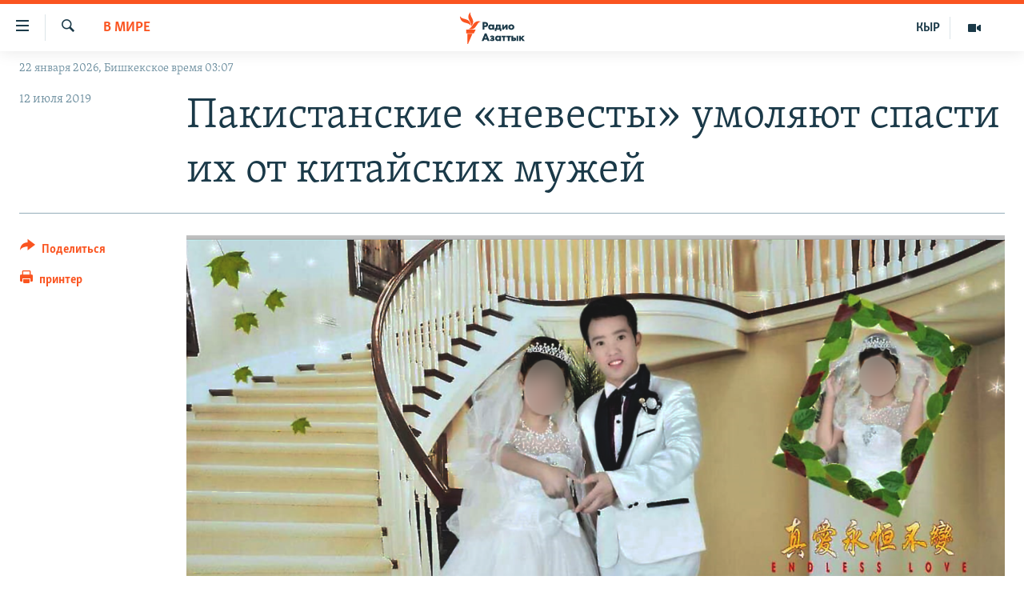

--- FILE ---
content_type: text/html; charset=utf-8
request_url: https://rus.azattyk.org/a/pakistani-brides-plead-for-help-from-china-amid-trafficking-claims/30051072.html
body_size: 31932
content:

<!DOCTYPE html>
<html lang="ru" dir="ltr" class="no-js">
<head>
        <link rel="stylesheet" href="/Content/responsive/RFE/ru-KG/RFE-ru-KG.css?&amp;av=0.0.0.0&amp;cb=370">
<script src="https://tags.azattyk.org/rferl-pangea/prod/utag.sync.js"></script><script type='text/javascript' src='https://www.youtube.com/iframe_api' async></script>            <link rel="manifest" href="/manifest.json">
    <script type="text/javascript">
        //a general 'js' detection, must be on top level in <head>, due to CSS performance
        document.documentElement.className = "js";
        var cacheBuster = "370";
        var appBaseUrl = "/";
        var imgEnhancerBreakpoints = [0, 144, 256, 408, 650, 1023, 1597];
        var isLoggingEnabled = false;
        var isPreviewPage = false;
        var isLivePreviewPage = false;

        if (!isPreviewPage) {
            window.RFE = window.RFE || {};
            window.RFE.cacheEnabledByParam = window.location.href.indexOf('nocache=1') === -1;

            const url = new URL(window.location.href);
            const params = new URLSearchParams(url.search);

            // Remove the 'nocache' parameter
            params.delete('nocache');

            // Update the URL without the 'nocache' parameter
            url.search = params.toString();
            window.history.replaceState(null, '', url.toString());
        } else {
            window.addEventListener('load', function() {
                const links = window.document.links;
                for (let i = 0; i < links.length; i++) {
                    links[i].href = '#';
                    links[i].target = '_self';
                }
             })
        }

var pwaEnabled = false;        var swCacheDisabled;
    </script>
    <meta charset="utf-8" />

            <title>&#x41F;&#x430;&#x43A;&#x438;&#x441;&#x442;&#x430;&#x43D;&#x441;&#x43A;&#x438;&#x435; &#xAB;&#x43D;&#x435;&#x432;&#x435;&#x441;&#x442;&#x44B;&#xBB; &#x443;&#x43C;&#x43E;&#x43B;&#x44F;&#x44E;&#x442; &#x441;&#x43F;&#x430;&#x441;&#x442;&#x438; &#x438;&#x445; &#x43E;&#x442; &#x43A;&#x438;&#x442;&#x430;&#x439;&#x441;&#x43A;&#x438;&#x445; &#x43C;&#x443;&#x436;&#x435;&#x439;</title>
            <meta name="description" content="&#x418;&#x441;&#x43B;&#x430;&#x43C;&#x430;&#x431;&#x430;&#x434; &#x432;&#x435;&#x434;&#x435;&#x442; &#x440;&#x430;&#x441;&#x441;&#x43B;&#x435;&#x434;&#x43E;&#x432;&#x430;&#x43D;&#x438;&#x435; &#x43E; &#x441;&#x435;&#x43A;&#x441;-&#x442;&#x43E;&#x440;&#x433;&#x43E;&#x432;&#x43B;&#x435; &#x43F;&#x430;&#x43A;&#x438;&#x441;&#x442;&#x430;&#x43D;&#x441;&#x43A;&#x438;&#x43C;&#x438; &#x436;&#x435;&#x43D;&#x449;&#x438;&#x43D;&#x430;&#x43C;&#x438;, &#x43A;&#x43E;&#x442;&#x43E;&#x440;&#x44B;&#x445; &#x437;&#x430;&#x43C;&#x430;&#x43D;&#x438;&#x43B;&#x438; &#x432; &#x41A;&#x438;&#x442;&#x430;&#x439; &#x43F;&#x43E;&#x434; &#x43F;&#x440;&#x435;&#x434;&#x43B;&#x43E;&#x433;&#x43E;&#x43C; &#x437;&#x430;&#x43C;&#x443;&#x436;&#x435;&#x441;&#x442;&#x432;&#x430;. &#x41F;&#x440;&#x435;&#x434;&#x43F;&#x43E;&#x43B;&#x430;&#x433;&#x430;&#x435;&#x43C;&#x44B;&#x435; &#x436;&#x435;&#x440;&#x442;&#x432;&#x44B; &#x43F;&#x440;&#x43E;&#x441;&#x44F;&#x442; &#x43F;&#x43E;&#x43C;&#x43E;&#x449;&#x438; &#x443; &#x441;&#x435;&#x43C;&#x435;&#x439; &#x438; &#x441;&#x442;&#x43E;&#x440;&#x43E;&#x43D;&#x43D;&#x438;&#x43A;&#x43E;&#x432; &#x43D;&#x430; &#x440;&#x43E;&#x434;&#x438;&#x43D;&#x435;." />
                <meta name="keywords" content="В мире, Архив "Азаттыка" на русском, Архив статей, китай, пакистан, китайские женихи, брак в китай" />
    <meta name="viewport" content="width=device-width, initial-scale=1.0" />


    <meta http-equiv="X-UA-Compatible" content="IE=edge" />

<meta name="robots" content="max-image-preview:large"><meta name="yandex-verification" content="293efccb48109ab0" />
<meta property="fb:pages" content="220634991334437" />

        <link href="https://rus.azattyq.org/a/pakistani-brides-plead-for-help-from-china-amid-trafficking-claims/30049347.html" rel="canonical" />

        <meta name="apple-mobile-web-app-title" content="RFE/RL" />
        <meta name="apple-mobile-web-app-status-bar-style" content="black" />
            <meta name="apple-itunes-app" content="app-id=475986784, app-argument=//30051072.ltr" />
<meta content="&#x41F;&#x430;&#x43A;&#x438;&#x441;&#x442;&#x430;&#x43D;&#x441;&#x43A;&#x438;&#x435; &#xAB;&#x43D;&#x435;&#x432;&#x435;&#x441;&#x442;&#x44B;&#xBB; &#x443;&#x43C;&#x43E;&#x43B;&#x44F;&#x44E;&#x442; &#x441;&#x43F;&#x430;&#x441;&#x442;&#x438; &#x438;&#x445; &#x43E;&#x442; &#x43A;&#x438;&#x442;&#x430;&#x439;&#x441;&#x43A;&#x438;&#x445; &#x43C;&#x443;&#x436;&#x435;&#x439;" property="og:title"></meta>
<meta content="&#x418;&#x441;&#x43B;&#x430;&#x43C;&#x430;&#x431;&#x430;&#x434; &#x432;&#x435;&#x434;&#x435;&#x442; &#x440;&#x430;&#x441;&#x441;&#x43B;&#x435;&#x434;&#x43E;&#x432;&#x430;&#x43D;&#x438;&#x435; &#x43E; &#x441;&#x435;&#x43A;&#x441;-&#x442;&#x43E;&#x440;&#x433;&#x43E;&#x432;&#x43B;&#x435; &#x43F;&#x430;&#x43A;&#x438;&#x441;&#x442;&#x430;&#x43D;&#x441;&#x43A;&#x438;&#x43C;&#x438; &#x436;&#x435;&#x43D;&#x449;&#x438;&#x43D;&#x430;&#x43C;&#x438;, &#x43A;&#x43E;&#x442;&#x43E;&#x440;&#x44B;&#x445; &#x437;&#x430;&#x43C;&#x430;&#x43D;&#x438;&#x43B;&#x438; &#x432; &#x41A;&#x438;&#x442;&#x430;&#x439; &#x43F;&#x43E;&#x434; &#x43F;&#x440;&#x435;&#x434;&#x43B;&#x43E;&#x433;&#x43E;&#x43C; &#x437;&#x430;&#x43C;&#x443;&#x436;&#x435;&#x441;&#x442;&#x432;&#x430;. &#x41F;&#x440;&#x435;&#x434;&#x43F;&#x43E;&#x43B;&#x430;&#x433;&#x430;&#x435;&#x43C;&#x44B;&#x435; &#x436;&#x435;&#x440;&#x442;&#x432;&#x44B; &#x43F;&#x440;&#x43E;&#x441;&#x44F;&#x442; &#x43F;&#x43E;&#x43C;&#x43E;&#x449;&#x438; &#x443; &#x441;&#x435;&#x43C;&#x435;&#x439; &#x438; &#x441;&#x442;&#x43E;&#x440;&#x43E;&#x43D;&#x43D;&#x438;&#x43A;&#x43E;&#x432; &#x43D;&#x430; &#x440;&#x43E;&#x434;&#x438;&#x43D;&#x435;." property="og:description"></meta>
<meta content="article" property="og:type"></meta>
<meta content="https://rus.azattyk.org/a/pakistani-brides-plead-for-help-from-china-amid-trafficking-claims/30051072.html" property="og:url"></meta>
<meta content="&#x420;&#x430;&#x434;&#x438;&#x43E; &#x410;&#x437;&#x430;&#x442;&#x442;&#x44B;&#x43A; (&#x41A;&#x44B;&#x440;&#x433;&#x44B;&#x437;&#x441;&#x43A;&#x430;&#x44F; &#x441;&#x43B;&#x443;&#x436;&#x431;&#x430; &#x420;&#x430;&#x434;&#x438;&#x43E; &#x421;&#x432;&#x43E;&#x431;&#x43E;&#x434;&#x43D;&#x430;&#x44F; &#x415;&#x432;&#x440;&#x43E;&#x43F;&#x430;/&#x420;&#x430;&#x434;&#x438;&#x43E; &#x421;&#x432;&#x43E;&#x431;&#x43E;&#x434;&#x430;) " property="og:site_name"></meta>
<meta content="https://www.facebook.com/Azattyk-Media-220634991334437/" property="article:publisher"></meta>
<meta content="https://gdb.rferl.org/0da15eeb-5a6f-49b4-9ce5-9585bd93ce06_w1200_h630.png" property="og:image"></meta>
<meta content="1200" property="og:image:width"></meta>
<meta content="630" property="og:image:height"></meta>
<meta content="231639125410152" property="fb:app_id"></meta>
<meta content="summary_large_image" name="twitter:card"></meta>
<meta content="@AzattykMedia" name="twitter:site"></meta>
<meta content="https://gdb.rferl.org/0da15eeb-5a6f-49b4-9ce5-9585bd93ce06_w1200_h630.png" name="twitter:image"></meta>
<meta content="&#x41F;&#x430;&#x43A;&#x438;&#x441;&#x442;&#x430;&#x43D;&#x441;&#x43A;&#x438;&#x435; &#xAB;&#x43D;&#x435;&#x432;&#x435;&#x441;&#x442;&#x44B;&#xBB; &#x443;&#x43C;&#x43E;&#x43B;&#x44F;&#x44E;&#x442; &#x441;&#x43F;&#x430;&#x441;&#x442;&#x438; &#x438;&#x445; &#x43E;&#x442; &#x43A;&#x438;&#x442;&#x430;&#x439;&#x441;&#x43A;&#x438;&#x445; &#x43C;&#x443;&#x436;&#x435;&#x439;" name="twitter:title"></meta>
<meta content="&#x418;&#x441;&#x43B;&#x430;&#x43C;&#x430;&#x431;&#x430;&#x434; &#x432;&#x435;&#x434;&#x435;&#x442; &#x440;&#x430;&#x441;&#x441;&#x43B;&#x435;&#x434;&#x43E;&#x432;&#x430;&#x43D;&#x438;&#x435; &#x43E; &#x441;&#x435;&#x43A;&#x441;-&#x442;&#x43E;&#x440;&#x433;&#x43E;&#x432;&#x43B;&#x435; &#x43F;&#x430;&#x43A;&#x438;&#x441;&#x442;&#x430;&#x43D;&#x441;&#x43A;&#x438;&#x43C;&#x438; &#x436;&#x435;&#x43D;&#x449;&#x438;&#x43D;&#x430;&#x43C;&#x438;, &#x43A;&#x43E;&#x442;&#x43E;&#x440;&#x44B;&#x445; &#x437;&#x430;&#x43C;&#x430;&#x43D;&#x438;&#x43B;&#x438; &#x432; &#x41A;&#x438;&#x442;&#x430;&#x439; &#x43F;&#x43E;&#x434; &#x43F;&#x440;&#x435;&#x434;&#x43B;&#x43E;&#x433;&#x43E;&#x43C; &#x437;&#x430;&#x43C;&#x443;&#x436;&#x435;&#x441;&#x442;&#x432;&#x430;. &#x41F;&#x440;&#x435;&#x434;&#x43F;&#x43E;&#x43B;&#x430;&#x433;&#x430;&#x435;&#x43C;&#x44B;&#x435; &#x436;&#x435;&#x440;&#x442;&#x432;&#x44B; &#x43F;&#x440;&#x43E;&#x441;&#x44F;&#x442; &#x43F;&#x43E;&#x43C;&#x43E;&#x449;&#x438; &#x443; &#x441;&#x435;&#x43C;&#x435;&#x439; &#x438; &#x441;&#x442;&#x43E;&#x440;&#x43E;&#x43D;&#x43D;&#x438;&#x43A;&#x43E;&#x432; &#x43D;&#x430; &#x440;&#x43E;&#x434;&#x438;&#x43D;&#x435;." name="twitter:description"></meta>
                    <link rel="amphtml" href="https://rus.azattyk.org/amp/pakistani-brides-plead-for-help-from-china-amid-trafficking-claims/30051072.html" />
<script type="application/ld+json">{"articleSection":"В мире","isAccessibleForFree":true,"headline":"Пакистанские «невесты» умоляют спасти их от китайских мужей","inLanguage":"ru-KG","keywords":"В мире, Архив \u0022Азаттыка\u0022 на русском, Архив статей, китай, пакистан, китайские женихи, брак в китай","author":{"@type":"Person","name":"RFE/RL"},"datePublished":"2019-07-12 07:21:32Z","dateModified":"2019-07-12 07:24:32Z","publisher":{"logo":{"width":512,"height":220,"@type":"ImageObject","url":"https://rus.azattyk.org/Content/responsive/RFE/ru-KG/img/logo.png"},"@type":"NewsMediaOrganization","url":"https://rus.azattyk.org","sameAs":["https://facebook.com/pages/Azattyk-Media/220634991334437","https://twitter.com/AzattykMedia","https://telegram.me/azattykrus","https://www.instagram.com/azattykmedia/","https://www.youtube.com/user/AzattykUnalgysy"],"name":"Азаттык","alternateName":"Новости Кыргызстана, новости Центральной Азии"},"@context":"https://schema.org","@type":"NewsArticle","mainEntityOfPage":"https://rus.azattyk.org/a/pakistani-brides-plead-for-help-from-china-amid-trafficking-claims/30051072.html","url":"https://rus.azattyk.org/a/pakistani-brides-plead-for-help-from-china-amid-trafficking-claims/30051072.html","description":"Исламабад ведет расследование о секс-торговле пакистанскими женщинами, которых заманили в Китай под предлогом замужества. Предполагаемые жертвы просят помощи у семей и сторонников на родине.","image":{"width":1080,"height":608,"@type":"ImageObject","url":"https://gdb.rferl.org/0da15eeb-5a6f-49b4-9ce5-9585bd93ce06_w1080_h608.png"},"name":"Пакистанские «невесты» умоляют спасти их от китайских мужей"}</script>
    <script src="/Scripts/responsive/infographics.bundle.min.js?&amp;av=0.0.0.0&amp;cb=370"></script>
        <script src="/Scripts/responsive/dollardom.min.js?&amp;av=0.0.0.0&amp;cb=370"></script>
        <script src="/Scripts/responsive/modules/commons.js?&amp;av=0.0.0.0&amp;cb=370"></script>
        <script src="/Scripts/responsive/modules/app_code.js?&amp;av=0.0.0.0&amp;cb=370"></script>

        <link rel="icon" type="image/svg+xml" href="/Content/responsive/RFE/img/webApp/favicon.svg" />
        <link rel="alternate icon" href="/Content/responsive/RFE/img/webApp/favicon.ico" />
            <link rel="mask-icon" color="#ea6903" href="/Content/responsive/RFE/img/webApp/favicon_safari.svg" />
        <link rel="apple-touch-icon" sizes="152x152" href="/Content/responsive/RFE/img/webApp/ico-152x152.png" />
        <link rel="apple-touch-icon" sizes="144x144" href="/Content/responsive/RFE/img/webApp/ico-144x144.png" />
        <link rel="apple-touch-icon" sizes="114x114" href="/Content/responsive/RFE/img/webApp/ico-114x114.png" />
        <link rel="apple-touch-icon" sizes="72x72" href="/Content/responsive/RFE/img/webApp/ico-72x72.png" />
        <link rel="apple-touch-icon-precomposed" href="/Content/responsive/RFE/img/webApp/ico-57x57.png" />
        <link rel="icon" sizes="192x192" href="/Content/responsive/RFE/img/webApp/ico-192x192.png" />
        <link rel="icon" sizes="128x128" href="/Content/responsive/RFE/img/webApp/ico-128x128.png" />
        <meta name="msapplication-TileColor" content="#ffffff" />
        <meta name="msapplication-TileImage" content="/Content/responsive/RFE/img/webApp/ico-144x144.png" />
                <link rel="preload" href="/Content/responsive/fonts/Skolar-Lt_Cyrl_v2.4.woff" type="font/woff" as="font" crossorigin="anonymous" />
    <link rel="alternate" type="application/rss+xml" title="RFE/RL - Top Stories [RSS]" href="/api/" />
    <link rel="sitemap" type="application/rss+xml" href="/sitemap.xml" />
    
    



</head>
<body class=" nav-no-loaded cc_theme pg-article print-lay-article js-category-to-nav nojs-images date-time-enabled">
        <script type="text/javascript" >
            var analyticsData = {url:"https://rus.azattyk.org/a/pakistani-brides-plead-for-help-from-china-amid-trafficking-claims/30051072.html",property_id:"440",article_uid:"30051072",page_title:"Пакистанские «невесты» умоляют спасти их от китайских мужей",page_type:"article",content_type:"article",subcontent_type:"article",last_modified:"2019-07-12 07:24:32Z",pub_datetime:"2019-07-12 07:21:32Z",pub_year:"2019",pub_month:"07",pub_day:"12",pub_hour:"07",pub_weekday:"Friday",section:"в мире",english_section:"world_by_azattyk_in_rus",byline:"",categories:"world_by_azattyk_in_rus,ky_archive_in_russian_ru,articles-archieve",tags:"китай;пакистан;китайские женихи;брак в китай",domain:"rus.azattyk.org",language:"Russian",language_service:"RFERL Kyrgyz",platform:"web",copied:"yes",copied_article:"30049347|6|Kazakh [ru]|2019-07-12",copied_title:"Пакистанские «невесты» умоляют спасти их от китайских мужей",runs_js:"Yes",cms_release:"8.44.0.0.370",enviro_type:"prod",slug:"pakistani-brides-plead-for-help-from-china-amid-trafficking-claims",entity:"RFE",short_language_service:"KYR",platform_short:"W",page_name:"Пакистанские «невесты» умоляют спасти их от китайских мужей"};
        </script>
<noscript><iframe src="https://www.googletagmanager.com/ns.html?id=GTM-WXZBPZ" height="0" width="0" style="display:none;visibility:hidden"></iframe></noscript>        <script type="text/javascript" data-cookiecategory="analytics">
            var gtmEventObject = Object.assign({}, analyticsData, {event: 'page_meta_ready'});window.dataLayer = window.dataLayer || [];window.dataLayer.push(gtmEventObject);
            if (top.location === self.location) { //if not inside of an IFrame
                 var renderGtm = "true";
                 if (renderGtm === "true") {
            (function(w,d,s,l,i){w[l]=w[l]||[];w[l].push({'gtm.start':new Date().getTime(),event:'gtm.js'});var f=d.getElementsByTagName(s)[0],j=d.createElement(s),dl=l!='dataLayer'?'&l='+l:'';j.async=true;j.src='//www.googletagmanager.com/gtm.js?id='+i+dl;f.parentNode.insertBefore(j,f);})(window,document,'script','dataLayer','GTM-WXZBPZ');
                 }
            }
        </script>
        <!--Analytics tag js version start-->
            <script type="text/javascript" data-cookiecategory="analytics">
                var utag_data = Object.assign({}, analyticsData, {});
if(typeof(TealiumTagFrom)==='function' && typeof(TealiumTagSearchKeyword)==='function') {
var utag_from=TealiumTagFrom();var utag_searchKeyword=TealiumTagSearchKeyword();
if(utag_searchKeyword!=null && utag_searchKeyword!=='' && utag_data["search_keyword"]==null) utag_data["search_keyword"]=utag_searchKeyword;if(utag_from!=null && utag_from!=='') utag_data["from"]=TealiumTagFrom();}
                if(window.top!== window.self&&utag_data.page_type==="snippet"){utag_data.page_type = 'iframe';}
                try{if(window.top!==window.self&&window.self.location.hostname===window.top.location.hostname){utag_data.platform = 'self-embed';utag_data.platform_short = 'se';}}catch(e){if(window.top!==window.self&&window.self.location.search.includes("platformType=self-embed")){utag_data.platform = 'cross-promo';utag_data.platform_short = 'cp';}}
                (function(a,b,c,d){    a="https://tags.azattyk.org/rferl-pangea/prod/utag.js";    b=document;c="script";d=b.createElement(c);d.src=a;d.type="text/java"+c;d.async=true;    a=b.getElementsByTagName(c)[0];a.parentNode.insertBefore(d,a);    })();
            </script>
        <!--Analytics tag js version end-->
<!-- Analytics tag management NoScript -->
<noscript>
<img style="position: absolute; border: none;" src="https://ssc.azattyk.org/b/ss/bbgprod,bbgentityrferl/1/G.4--NS/692401664?pageName=rfe%3akyr%3aw%3aarticle%3a%d0%9f%d0%b0%d0%ba%d0%b8%d1%81%d1%82%d0%b0%d0%bd%d1%81%d0%ba%d0%b8%d0%b5%20%c2%ab%d0%bd%d0%b5%d0%b2%d0%b5%d1%81%d1%82%d1%8b%c2%bb%20%d1%83%d0%bc%d0%be%d0%bb%d1%8f%d1%8e%d1%82%20%d1%81%d0%bf%d0%b0%d1%81%d1%82%d0%b8%20%d0%b8%d1%85%20%d0%be%d1%82%20%d0%ba%d0%b8%d1%82%d0%b0%d0%b9%d1%81%d0%ba%d0%b8%d1%85%20%d0%bc%d1%83%d0%b6%d0%b5%d0%b9&amp;c6=%d0%9f%d0%b0%d0%ba%d0%b8%d1%81%d1%82%d0%b0%d0%bd%d1%81%d0%ba%d0%b8%d0%b5%20%c2%ab%d0%bd%d0%b5%d0%b2%d0%b5%d1%81%d1%82%d1%8b%c2%bb%20%d1%83%d0%bc%d0%be%d0%bb%d1%8f%d1%8e%d1%82%20%d1%81%d0%bf%d0%b0%d1%81%d1%82%d0%b8%20%d0%b8%d1%85%20%d0%be%d1%82%20%d0%ba%d0%b8%d1%82%d0%b0%d0%b9%d1%81%d0%ba%d0%b8%d1%85%20%d0%bc%d1%83%d0%b6%d0%b5%d0%b9&amp;v36=8.44.0.0.370&amp;v6=D=c6&amp;g=https%3a%2f%2frus.azattyk.org%2fa%2fpakistani-brides-plead-for-help-from-china-amid-trafficking-claims%2f30051072.html&amp;c1=D=g&amp;v1=D=g&amp;events=event1,event52&amp;c16=rferl%20kyrgyz&amp;v16=D=c16&amp;c5=world_by_azattyk_in_rus&amp;v5=D=c5&amp;ch=%d0%92%20%d0%bc%d0%b8%d1%80%d0%b5&amp;c15=russian&amp;v15=D=c15&amp;c4=article&amp;v4=D=c4&amp;c14=30051072&amp;v14=D=c14&amp;v20=no&amp;c17=web&amp;v17=D=c17&amp;mcorgid=518abc7455e462b97f000101%40adobeorg&amp;server=rus.azattyk.org&amp;pageType=D=c4&amp;ns=bbg&amp;v29=D=server&amp;v25=rfe&amp;v30=440&amp;v105=D=User-Agent " alt="analytics" width="1" height="1" /></noscript>
<!-- End of Analytics tag management NoScript -->


        <!--*** Accessibility links - For ScreenReaders only ***-->
        <section>
            <div class="sr-only">
                <h2>&#x421;&#x441;&#x44B;&#x43B;&#x43A;&#x438; &#x434;&#x43B;&#x44F; &#x443;&#x43F;&#x440;&#x43E;&#x449;&#x435;&#x43D;&#x43D;&#x43E;&#x433;&#x43E; &#x434;&#x43E;&#x441;&#x442;&#x443;&#x43F;&#x430;</h2>
                <ul>
                    <li><a href="#content" data-disable-smooth-scroll="1">&#x412;&#x435;&#x440;&#x43D;&#x443;&#x442;&#x44C;&#x441;&#x44F; &#x43A; &#x43E;&#x441;&#x43D;&#x43E;&#x432;&#x43D;&#x43E;&#x43C;&#x443; &#x441;&#x43E;&#x434;&#x435;&#x440;&#x436;&#x430;&#x43D;&#x438;&#x44E;</a></li>
                    <li><a href="#navigation" data-disable-smooth-scroll="1">&#x412;&#x435;&#x440;&#x43D;&#x443;&#x442;&#x44C;&#x441;&#x44F; &#x43A; &#x433;&#x43B;&#x430;&#x432;&#x43D;&#x43E;&#x439; &#x43D;&#x430;&#x432;&#x438;&#x433;&#x430;&#x446;&#x438;&#x438;</a></li>
                    <li><a href="#txtHeaderSearch" data-disable-smooth-scroll="1">&#x412;&#x435;&#x440;&#x43D;&#x443;&#x442;&#x44C;&#x441;&#x44F; &#x43A; &#x43F;&#x43E;&#x438;&#x441;&#x43A;&#x443;</a></li>
                </ul>
            </div>
        </section>
    




<div dir="ltr">
    <div id="page">
            <aside>

<div class="c-lightbox overlay-modal">
    <div class="c-lightbox__intro">
        <h2 class="c-lightbox__intro-title"></h2>
        <button class="btn btn--rounded c-lightbox__btn c-lightbox__intro-next" title="&#x421;&#x43B;&#x435;&#x434;&#x443;&#x44E;&#x449;&#x438;&#x439;">
            <span class="ico ico--rounded ico-chevron-forward"></span>
            <span class="sr-only">&#x421;&#x43B;&#x435;&#x434;&#x443;&#x44E;&#x449;&#x438;&#x439;</span>
        </button>
    </div>
    <div class="c-lightbox__nav">
        <button class="btn btn--rounded c-lightbox__btn c-lightbox__btn--close" title="&#x417;&#x430;&#x43A;&#x440;&#x44B;&#x442;&#x44C;">
            <span class="ico ico--rounded ico-close"></span>
            <span class="sr-only">&#x417;&#x430;&#x43A;&#x440;&#x44B;&#x442;&#x44C;</span>
        </button>
        <button class="btn btn--rounded c-lightbox__btn c-lightbox__btn--prev" title="&#x41F;&#x440;&#x435;&#x434;&#x44B;&#x434;&#x443;&#x449;&#x438;&#x439;">
            <span class="ico ico--rounded ico-chevron-backward"></span>
            <span class="sr-only">&#x41F;&#x440;&#x435;&#x434;&#x44B;&#x434;&#x443;&#x449;&#x438;&#x439;</span>
        </button>
        <button class="btn btn--rounded c-lightbox__btn c-lightbox__btn--next" title="&#x421;&#x43B;&#x435;&#x434;&#x443;&#x44E;&#x449;&#x438;&#x439;">
            <span class="ico ico--rounded ico-chevron-forward"></span>
            <span class="sr-only">&#x421;&#x43B;&#x435;&#x434;&#x443;&#x44E;&#x449;&#x438;&#x439;</span>
        </button>
    </div>
    <div class="c-lightbox__content-wrap">
        <figure class="c-lightbox__content">
            <span class="c-spinner c-spinner--lightbox">
                <img src="/Content/responsive/img/player-spinner.png"
                     alt="please wait"
                     title="please wait" />
            </span>
            <div class="c-lightbox__img">
                <div class="thumb">
                    <img src="" alt="" />
                </div>
            </div>
            <figcaption>
                <div class="c-lightbox__info c-lightbox__info--foot">
                    <span class="c-lightbox__counter"></span>
                    <span class="caption c-lightbox__caption"></span>
                </div>
            </figcaption>
        </figure>
    </div>
    <div class="hidden">
        <div class="content-advisory__box content-advisory__box--lightbox">
            <span class="content-advisory__box-text">This image contains sensitive content which some people may find offensive or disturbing.</span>
            <button class="btn btn--transparent content-advisory__box-btn m-t-md" value="text" type="button">
                <span class="btn__text">
                    Click to reveal
                </span>
            </button>
        </div>
    </div>
</div>

<div class="print-dialogue">
    <div class="container">
        <h3 class="print-dialogue__title section-head">Print Options:</h3>
        <div class="print-dialogue__opts">
            <ul class="print-dialogue__opt-group">
                <li class="form__group form__group--checkbox">
                    <input class="form__check " id="checkboxImages" name="checkboxImages" type="checkbox" checked="checked" />
                    <label for="checkboxImages" class="form__label m-t-md">Images</label>
                </li>
                <li class="form__group form__group--checkbox">
                    <input class="form__check " id="checkboxMultimedia" name="checkboxMultimedia" type="checkbox" checked="checked" />
                    <label for="checkboxMultimedia" class="form__label m-t-md">Multimedia</label>
                </li>
            </ul>
            <ul class="print-dialogue__opt-group">
                <li class="form__group form__group--checkbox">
                    <input class="form__check " id="checkboxEmbedded" name="checkboxEmbedded" type="checkbox" checked="checked" />
                    <label for="checkboxEmbedded" class="form__label m-t-md">Embedded Content</label>
                </li>
                <li class="hidden">
                    <input class="form__check " id="checkboxComments" name="checkboxComments" type="checkbox" />
                    <label for="checkboxComments" class="form__label m-t-md"> Comments</label>
                </li>
            </ul>
        </div>
        <div class="print-dialogue__buttons">
            <button class="btn  btn--secondary close-button" type="button" title="&#x41E;&#x442;&#x43C;&#x435;&#x43D;&#x438;&#x442;&#x44C;">
                <span class="btn__text ">&#x41E;&#x442;&#x43C;&#x435;&#x43D;&#x438;&#x442;&#x44C;</span>
            </button>
            <button class="btn  btn-cust-print m-l-sm" type="button" title="&#x43F;&#x440;&#x438;&#x43D;&#x442;&#x435;&#x440;">
                <span class="btn__text ">&#x43F;&#x440;&#x438;&#x43D;&#x442;&#x435;&#x440;</span>
            </button>
        </div>
    </div>
</div>                
<div class="ctc-message pos-fix">
    <div class="ctc-message__inner">&#x421;&#x441;&#x44B;&#x43B;&#x43A;&#x430; &#x441;&#x43A;&#x43E;&#x43F;&#x438;&#x440;&#x43E;&#x432;&#x430;&#x43D;&#x430;</div>
</div>
            </aside>

<div class="hdr-20 hdr-20--big">
    <div class="hdr-20__inner">
        <div class="hdr-20__max pos-rel">
            <div class="hdr-20__side hdr-20__side--primary d-flex">
                <label data-for="main-menu-ctrl" data-switcher-trigger="true" data-switch-target="main-menu-ctrl" class="burger hdr-trigger pos-rel trans-trigger" data-trans-evt="click" data-trans-id="menu">
                    <span class="ico ico-close hdr-trigger__ico hdr-trigger__ico--close burger__ico burger__ico--close"></span>
                    <span class="ico ico-menu hdr-trigger__ico hdr-trigger__ico--open burger__ico burger__ico--open"></span>
                </label>
                <div class="menu-pnl pos-fix trans-target" data-switch-target="main-menu-ctrl" data-trans-id="menu">
                    <div class="menu-pnl__inner">
                        <nav class="main-nav menu-pnl__item menu-pnl__item--first">
                            <ul class="main-nav__list accordeon" data-analytics-tales="false" data-promo-name="link" data-location-name="nav,secnav">
                                

        <li class="main-nav__item accordeon__item" data-switch-target="menu-item-4685">
            <label class="main-nav__item-name main-nav__item-name--label accordeon__control-label" data-switcher-trigger="true" data-for="menu-item-4685">
                &#x426;&#x435;&#x43D;&#x442;&#x440;&#x430;&#x43B;&#x44C;&#x43D;&#x430;&#x44F; &#x410;&#x437;&#x438;&#x44F;
                <span class="ico ico-chevron-down main-nav__chev"></span>
            </label>
            <div class="main-nav__sub-list">
                
    <a class="main-nav__item-name main-nav__item-name--link main-nav__item-name--sub" href="https://rus.azattyq.org/z/370" title="&#x41A;&#x430;&#x437;&#x430;&#x445;&#x441;&#x442;&#x430;&#x43D;"  >&#x41A;&#x430;&#x437;&#x430;&#x445;&#x441;&#x442;&#x430;&#x43D;</a>

    <a class="main-nav__item-name main-nav__item-name--link main-nav__item-name--sub" href="https://rus.azattyq.org/z/23725" title="&#x41A;&#x44B;&#x440;&#x433;&#x44B;&#x437;&#x441;&#x442;&#x430;&#x43D;"  >&#x41A;&#x44B;&#x440;&#x433;&#x44B;&#x437;&#x441;&#x442;&#x430;&#x43D;</a>

    <a class="main-nav__item-name main-nav__item-name--link main-nav__item-name--sub" href="https://rus.azattyq.org/z/23726" title="&#x422;&#x430;&#x434;&#x436;&#x438;&#x43A;&#x438;&#x441;&#x442;&#x430;&#x43D;"  >&#x422;&#x430;&#x434;&#x436;&#x438;&#x43A;&#x438;&#x441;&#x442;&#x430;&#x43D;</a>

    <a class="main-nav__item-name main-nav__item-name--link main-nav__item-name--sub" href="https://rus.azattyq.org/z/23728" title="&#x422;&#x443;&#x440;&#x43A;&#x43C;&#x435;&#x43D;&#x438;&#x441;&#x442;&#x430;&#x43D;"  >&#x422;&#x443;&#x440;&#x43A;&#x43C;&#x435;&#x43D;&#x438;&#x441;&#x442;&#x430;&#x43D;</a>

    <a class="main-nav__item-name main-nav__item-name--link main-nav__item-name--sub" href="https://rus.azattyq.org/z/23727" title="&#x423;&#x437;&#x431;&#x435;&#x43A;&#x438;&#x441;&#x442;&#x430;&#x43D;"  >&#x423;&#x437;&#x431;&#x435;&#x43A;&#x438;&#x441;&#x442;&#x430;&#x43D;</a>

            </div>
        </li>

        <li class="main-nav__item">
            <a class="main-nav__item-name main-nav__item-name--link" href="/politics" title="&#x41F;&#x43E;&#x43B;&#x438;&#x442;&#x438;&#x43A;&#x430;" data-item-name="politics_rus" >&#x41F;&#x43E;&#x43B;&#x438;&#x442;&#x438;&#x43A;&#x430;</a>
        </li>

        <li class="main-nav__item">
            <a class="main-nav__item-name main-nav__item-name--link" href="/economics" title="&#x42D;&#x43A;&#x43E;&#x43D;&#x43E;&#x43C;&#x438;&#x43A;&#x430;" data-item-name="economy_azattyk_in_russian" >&#x42D;&#x43A;&#x43E;&#x43D;&#x43E;&#x43C;&#x438;&#x43A;&#x430;</a>
        </li>

        <li class="main-nav__item">
            <a class="main-nav__item-name main-nav__item-name--link" href="/world" title="&#x412; &#x43C;&#x438;&#x440;&#x435;" data-item-name="world_by_azattyk_in_rus" >&#x412; &#x43C;&#x438;&#x440;&#x435;</a>
        </li>

        <li class="main-nav__item">
            <a class="main-nav__item-name main-nav__item-name--link" href="/freedom-of-speech" title="&#x421;&#x432;&#x43E;&#x431;&#x43E;&#x434;&#x430; &#x441;&#x43B;&#x43E;&#x432;&#x430;" data-item-name="freedom_of_spich" >&#x421;&#x432;&#x43E;&#x431;&#x43E;&#x434;&#x430; &#x441;&#x43B;&#x43E;&#x432;&#x430;</a>
        </li>

        <li class="main-nav__item accordeon__item" data-switch-target="menu-item-685">
            <label class="main-nav__item-name main-nav__item-name--label accordeon__control-label" data-switcher-trigger="true" data-for="menu-item-685">
                &#x41C;&#x443;&#x43B;&#x44C;&#x442;&#x438;&#x43C;&#x435;&#x434;&#x438;&#x430;
                <span class="ico ico-chevron-down main-nav__chev"></span>
            </label>
            <div class="main-nav__sub-list">
                
    <a class="main-nav__item-name main-nav__item-name--link main-nav__item-name--sub" href="/multimedia" title="&#x412;&#x438;&#x434;&#x435;&#x43E;" data-item-name="multimedia_in_russian_kg_ru" >&#x412;&#x438;&#x434;&#x435;&#x43E;</a>

    <a class="main-nav__item-name main-nav__item-name--link main-nav__item-name--sub" href="/z/3728" title="&#x424;&#x43E;&#x442;&#x43E;&#x433;&#x430;&#x43B;&#x435;&#x440;&#x435;&#x44F;" data-item-name="photo_gallery_by_azattyk_in_russian" >&#x424;&#x43E;&#x442;&#x43E;&#x433;&#x430;&#x43B;&#x435;&#x440;&#x435;&#x44F;</a>

    <a class="main-nav__item-name main-nav__item-name--link main-nav__item-name--sub" href="/z/7507" title="&#x41F;&#x435;&#x440;&#x435;&#x43A;&#x440;&#x435;&#x441;&#x442;&#x43E;&#x43A;" data-item-name="cent_asia_crossroads_in_rus_ru" >&#x41F;&#x435;&#x440;&#x435;&#x43A;&#x440;&#x435;&#x441;&#x442;&#x43E;&#x43A;</a>

            </div>
        </li>



                            </ul>
                        </nav>
                        

<div class="menu-pnl__item">
        <a href="https://www.azattyk.org" class="menu-pnl__item-link" alt="&#x41A;&#x44B;&#x440;&#x433;&#x44B;&#x437;&#x447;&#x430;">&#x41A;&#x44B;&#x440;&#x433;&#x44B;&#x437;&#x447;&#x430;</a>
</div>


                        
                            <div class="menu-pnl__item menu-pnl__item--social">
                                    <h5 class="menu-pnl__sub-head">&#x41C;&#x44B; &#x432; &#x441;&#x43E;&#x446;&#x441;&#x435;&#x442;&#x44F;&#x445;</h5>

        <a href="https://facebook.com/pages/Azattyk-Media/220634991334437" title="&#x41C;&#x44B; &#x432;  Facebook" data-analytics-text="follow_on_facebook" class="btn btn--rounded btn--social-inverted menu-pnl__btn js-social-btn btn-facebook"  target="_blank" rel="noopener">
            <span class="ico ico-facebook-alt ico--rounded"></span>
        </a>


        <a href="https://twitter.com/AzattykMedia" title="&#x41C;&#x44B; &#x432; Twitter" data-analytics-text="follow_on_twitter" class="btn btn--rounded btn--social-inverted menu-pnl__btn js-social-btn btn-twitter"  target="_blank" rel="noopener">
            <span class="ico ico-twitter ico--rounded"></span>
        </a>


        <a href="https://www.youtube.com/user/AzattykUnalgysy" title="&#x41F;&#x440;&#x438;&#x441;&#x43E;&#x435;&#x434;&#x438;&#x43D;&#x44F;&#x439;&#x442;&#x435;&#x441;&#x44C; &#x432; Youtube" data-analytics-text="follow_on_youtube" class="btn btn--rounded btn--social-inverted menu-pnl__btn js-social-btn btn-youtube"  target="_blank" rel="noopener">
            <span class="ico ico-youtube ico--rounded"></span>
        </a>


        <a href="https://www.instagram.com/azattykmedia/" title="&#x41C;&#x44B; &#x432; Instagram" data-analytics-text="follow_on_instagram" class="btn btn--rounded btn--social-inverted menu-pnl__btn js-social-btn btn-instagram"  target="_blank" rel="noopener">
            <span class="ico ico-instagram ico--rounded"></span>
        </a>


        <a href="https://telegram.me/azattykrus" title="&#x41C;&#x44B; &#x432; Telegram" data-analytics-text="follow_on_telegram" class="btn btn--rounded btn--social-inverted menu-pnl__btn js-social-btn btn-telegram"  target="_blank" rel="noopener">
            <span class="ico ico-telegram ico--rounded"></span>
        </a>


        <a href="https://news.google.com/publications/CAAiEF5foboAd-QoS92K77xxjVAqFAgKIhBeX6G6AHfkKEvdiu-8cY1Q?hl=en-US&amp;gl=US&amp;ceid=US%3Aen" title="&#x427;&#x438;&#x442;&#x430;&#x439;&#x442;&#x435; &#x43D;&#x430;&#x441; &#x432; Google News" data-analytics-text="follow_on_google_news" class="btn btn--rounded btn--social-inverted menu-pnl__btn js-social-btn btn-g-news"  target="_blank" rel="noopener">
            <span class="ico ico-google-news ico--rounded"></span>
        </a>

                            </div>
                            <div class="menu-pnl__item">
                                <a href="/navigation/allsites" class="menu-pnl__item-link">
                                    <span class="ico ico-languages "></span>
                                    &#x412;&#x441;&#x435; &#x441;&#x430;&#x439;&#x442;&#x44B; &#x420;&#x421;&#x415;/&#x420;&#x421;
                                </a>
                            </div>
                    </div>
                </div>
                <label data-for="top-search-ctrl" data-switcher-trigger="true" data-switch-target="top-search-ctrl" class="top-srch-trigger hdr-trigger">
                    <span class="ico ico-close hdr-trigger__ico hdr-trigger__ico--close top-srch-trigger__ico top-srch-trigger__ico--close"></span>
                    <span class="ico ico-search hdr-trigger__ico hdr-trigger__ico--open top-srch-trigger__ico top-srch-trigger__ico--open"></span>
                </label>
                <div class="srch-top srch-top--in-header" data-switch-target="top-search-ctrl">
                    <div class="container">
                        
<form action="/s" class="srch-top__form srch-top__form--in-header" id="form-topSearchHeader" method="get" role="search">    <label for="txtHeaderSearch" class="sr-only">&#x418;&#x441;&#x43A;&#x430;&#x442;&#x44C;</label>
    <input type="text" id="txtHeaderSearch" name="k" placeholder="&#x43F;&#x43E;&#x438;&#x441;&#x43A;" accesskey="s" value="" class="srch-top__input analyticstag-event" onkeydown="if (event.keyCode === 13) { FireAnalyticsTagEventOnSearch('search', $dom.get('#txtHeaderSearch')[0].value) }" />
    <button title="&#x418;&#x441;&#x43A;&#x430;&#x442;&#x44C;" type="submit" class="btn btn--top-srch analyticstag-event" onclick="FireAnalyticsTagEventOnSearch('search', $dom.get('#txtHeaderSearch')[0].value) ">
        <span class="ico ico-search"></span>
    </button>
</form>
                    </div>
                </div>
                <a href="/" class="main-logo-link">
                    <img src="/Content/responsive/RFE/ru-KG/img/logo-compact.svg" class="main-logo main-logo--comp" alt="site logo">
                        <img src="/Content/responsive/RFE/ru-KG/img/logo.svg" class="main-logo main-logo--big" alt="site logo">
                </a>
            </div>
            <div class="hdr-20__side hdr-20__side--secondary d-flex">
                

    <a href="/multimedia" title="&#x41C;&#x443;&#x43B;&#x44C;&#x442;&#x438;&#x43C;&#x435;&#x434;&#x438;&#x430;" class="hdr-20__secondary-item" data-item-name="video">
        
    <span class="ico ico-video hdr-20__secondary-icon"></span>

    </a>

    <a href="https://www.azattyk.org" title="&#x41A;&#x42B;&#x420;" class="hdr-20__secondary-item hdr-20__secondary-item--lang" data-item-name="satellite">
        
&#x41A;&#x42B;&#x420;
    </a>

    <a href="/s" title="&#x418;&#x441;&#x43A;&#x430;&#x442;&#x44C;" class="hdr-20__secondary-item hdr-20__secondary-item--search" data-item-name="search">
        
    <span class="ico ico-search hdr-20__secondary-icon hdr-20__secondary-icon--search"></span>

    </a>



                
                <div class="srch-bottom">
                    
<form action="/s" class="srch-bottom__form d-flex" id="form-bottomSearch" method="get" role="search">    <label for="txtSearch" class="sr-only">&#x418;&#x441;&#x43A;&#x430;&#x442;&#x44C;</label>
    <input type="search" id="txtSearch" name="k" placeholder="&#x43F;&#x43E;&#x438;&#x441;&#x43A;" accesskey="s" value="" class="srch-bottom__input analyticstag-event" onkeydown="if (event.keyCode === 13) { FireAnalyticsTagEventOnSearch('search', $dom.get('#txtSearch')[0].value) }" />
    <button title="&#x418;&#x441;&#x43A;&#x430;&#x442;&#x44C;" type="submit" class="btn btn--bottom-srch analyticstag-event" onclick="FireAnalyticsTagEventOnSearch('search', $dom.get('#txtSearch')[0].value) ">
        <span class="ico ico-search"></span>
    </button>
</form>
                </div>
            </div>
            <img src="/Content/responsive/RFE/ru-KG/img/logo-print.gif" class="logo-print" alt="site logo">
            <img src="/Content/responsive/RFE/ru-KG/img/logo-print_color.png" class="logo-print logo-print--color" alt="site logo">
        </div>
    </div>
</div>
    <script>
        if (document.body.className.indexOf('pg-home') > -1) {
            var nav2In = document.querySelector('.hdr-20__inner');
            var nav2Sec = document.querySelector('.hdr-20__side--secondary');
            var secStyle = window.getComputedStyle(nav2Sec);
            if (nav2In && window.pageYOffset < 150 && secStyle['position'] !== 'fixed') {
                nav2In.classList.add('hdr-20__inner--big')
            }
        }
    </script>



<div class="c-hlights c-hlights--breaking c-hlights--no-item" data-hlight-display="mobile,desktop">
    <div class="c-hlights__wrap container p-0">
        <div class="c-hlights__nav">
            <a role="button" href="#" title="&#x41F;&#x440;&#x435;&#x434;&#x44B;&#x434;&#x443;&#x449;&#x438;&#x439;">
                <span class="ico ico-chevron-backward m-0"></span>
                <span class="sr-only">&#x41F;&#x440;&#x435;&#x434;&#x44B;&#x434;&#x443;&#x449;&#x438;&#x439;</span>
            </a>
            <a role="button" href="#" title="&#x421;&#x43B;&#x435;&#x434;&#x443;&#x44E;&#x449;&#x438;&#x439;">
                <span class="ico ico-chevron-forward m-0"></span>
                <span class="sr-only">&#x421;&#x43B;&#x435;&#x434;&#x443;&#x44E;&#x449;&#x438;&#x439;</span>
            </a>
        </div>
        <span class="c-hlights__label">
            <span class="">&#x421;&#x440;&#x43E;&#x447;&#x43D;&#x43E;</span>
            <span class="switcher-trigger">
                <label data-for="more-less-1" data-switcher-trigger="true" class="switcher-trigger__label switcher-trigger__label--more p-b-0" title="&#x41F;&#x43E;&#x43A;&#x430;&#x437;&#x430;&#x442;&#x44C; &#x431;&#x43E;&#x43B;&#x44C;&#x448;&#x435;">
                    <span class="ico ico-chevron-down"></span>
                </label>
                <label data-for="more-less-1" data-switcher-trigger="true" class="switcher-trigger__label switcher-trigger__label--less p-b-0" title="&#x41F;&#x43E;&#x43A;&#x430;&#x437;&#x430;&#x442;&#x44C; &#x43C;&#x435;&#x43D;&#x44C;&#x448;&#x435;">
                    <span class="ico ico-chevron-up"></span>
                </label>
            </span>
        </span>
        <ul class="c-hlights__items switcher-target" data-switch-target="more-less-1">
            
        </ul>
    </div>
</div>


<div class="date-time-area ">
    <div class="container">
        <span class="date-time">
            22 &#x44F;&#x43D;&#x432;&#x430;&#x440;&#x44F; 2026, &#x411;&#x438;&#x448;&#x43A;&#x435;&#x43A;&#x441;&#x43A;&#x43E;&#x435; &#x432;&#x440;&#x435;&#x43C;&#x44F; 03:07
        </span>
    </div>
</div>
        <div id="content">
            

    <main class="container">

    <div class="hdr-container">
        <div class="row">
            <div class="col-category col-xs-12 col-md-2 pull-left">


<div class="category js-category">
<a class="" href="/world">&#x412; &#x43C;&#x438;&#x440;&#x435;</a></div></div>
<div class="col-title col-xs-12 col-md-10 pull-right">

    <h1 class="title pg-title">
        &#x41F;&#x430;&#x43A;&#x438;&#x441;&#x442;&#x430;&#x43D;&#x441;&#x43A;&#x438;&#x435; &#xAB;&#x43D;&#x435;&#x432;&#x435;&#x441;&#x442;&#x44B;&#xBB; &#x443;&#x43C;&#x43E;&#x43B;&#x44F;&#x44E;&#x442; &#x441;&#x43F;&#x430;&#x441;&#x442;&#x438; &#x438;&#x445; &#x43E;&#x442; &#x43A;&#x438;&#x442;&#x430;&#x439;&#x441;&#x43A;&#x438;&#x445; &#x43C;&#x443;&#x436;&#x435;&#x439;
    </h1>
</div>
<div class="col-publishing-details col-xs-12 col-sm-12 col-md-2 pull-left">

<div class="publishing-details ">
        <div class="published">
            <span class="date" >
                    <time pubdate="pubdate" datetime="2019-07-12T13:21:32&#x2B;06:00">
                        12 &#x438;&#x44E;&#x43B;&#x44F; 2019
                    </time>
            </span>
        </div>
</div>

</div>
<div class="col-lg-12 separator">

<div class="separator">
    <hr class="title-line" />
</div></div>
<div class="col-multimedia col-xs-12 col-md-10 pull-right">

<div class="cover-media">
    <figure class="media-image js-media-expand">
        <div class="img-wrap">
            <div class="thumb thumb16_9">

            <img src="https://gdb.rferl.org/0da15eeb-5a6f-49b4-9ce5-9585bd93ce06_w250_r1_s.png" alt="&#x420;&#x438;&#x43C;&#x448;&#x430;, &#x434;&#x435;&#x432;&#x443;&#x448;&#x43A;&#x430; &#x438;&#x437; &#x445;&#x440;&#x438;&#x441;&#x442;&#x438;&#x430;&#x43D;&#x441;&#x43A;&#x43E;&#x439; &#x43E;&#x431;&#x449;&#x438;&#x43D;&#x44B; &#x432; &#x41B;&#x430;&#x445;&#x43E;&#x440;&#x435;, &#x438; &#x435;&#x435; &#x43C;&#x443;&#x436; &#x438;&#x437; &#x41A;&#x438;&#x442;&#x430;&#x44F; &#x43D;&#x430; &#x441;&#x432;&#x430;&#x434;&#x435;&#x431;&#x43D;&#x43E;&#x439; &#x444;&#x43E;&#x442;&#x43E;&#x433;&#x440;&#x430;&#x444;&#x438;&#x438;." />
                                </div>
        </div>
            <figcaption>
                <span class="caption">&#x420;&#x438;&#x43C;&#x448;&#x430;, &#x434;&#x435;&#x432;&#x443;&#x448;&#x43A;&#x430; &#x438;&#x437; &#x445;&#x440;&#x438;&#x441;&#x442;&#x438;&#x430;&#x43D;&#x441;&#x43A;&#x43E;&#x439; &#x43E;&#x431;&#x449;&#x438;&#x43D;&#x44B; &#x432; &#x41B;&#x430;&#x445;&#x43E;&#x440;&#x435;, &#x438; &#x435;&#x435; &#x43C;&#x443;&#x436; &#x438;&#x437; &#x41A;&#x438;&#x442;&#x430;&#x44F; &#x43D;&#x430; &#x441;&#x432;&#x430;&#x434;&#x435;&#x431;&#x43D;&#x43E;&#x439; &#x444;&#x43E;&#x442;&#x43E;&#x433;&#x440;&#x430;&#x444;&#x438;&#x438;.</span>
            </figcaption>
    </figure>
</div>

</div>
<div class="col-xs-12 col-md-2 pull-left article-share pos-rel">

    <div class="share--box">
                <div class="sticky-share-container" style="display:none">
                    <div class="container">
                        <a href="https://rus.azattyk.org" id="logo-sticky-share">&nbsp;</a>
                        <div class="pg-title pg-title--sticky-share">
                            &#x41F;&#x430;&#x43A;&#x438;&#x441;&#x442;&#x430;&#x43D;&#x441;&#x43A;&#x438;&#x435; &#xAB;&#x43D;&#x435;&#x432;&#x435;&#x441;&#x442;&#x44B;&#xBB; &#x443;&#x43C;&#x43E;&#x43B;&#x44F;&#x44E;&#x442; &#x441;&#x43F;&#x430;&#x441;&#x442;&#x438; &#x438;&#x445; &#x43E;&#x442; &#x43A;&#x438;&#x442;&#x430;&#x439;&#x441;&#x43A;&#x438;&#x445; &#x43C;&#x443;&#x436;&#x435;&#x439;
                        </div>
                        <div class="sticked-nav-actions">
                            <!--This part is for sticky navigation display-->
                            <p class="buttons link-content-sharing p-0 ">
                                <button class="btn btn--link btn-content-sharing p-t-0 " id="btnContentSharing" value="text" role="Button" type="" title="&#x41F;&#x43E;&#x434;&#x435;&#x43B;&#x438;&#x442;&#x44C;&#x441;&#x44F; &#x432; &#x434;&#x443;&#x433;&#x438;&#x445; &#x441;&#x43E;&#x446;&#x441;&#x435;&#x442;&#x44F;&#x445;">
                                    <span class="ico ico-share ico--l"></span>
                                    <span class="btn__text ">
                                        &#x41F;&#x43E;&#x434;&#x435;&#x43B;&#x438;&#x442;&#x44C;&#x441;&#x44F;
                                    </span>
                                </button>
                            </p>
                            <aside class="content-sharing js-content-sharing js-content-sharing--apply-sticky  content-sharing--sticky" role="complementary" 
                                   data-share-url="https://rus.azattyk.org/a/pakistani-brides-plead-for-help-from-china-amid-trafficking-claims/30051072.html" data-share-title="&#x41F;&#x430;&#x43A;&#x438;&#x441;&#x442;&#x430;&#x43D;&#x441;&#x43A;&#x438;&#x435; &#xAB;&#x43D;&#x435;&#x432;&#x435;&#x441;&#x442;&#x44B;&#xBB; &#x443;&#x43C;&#x43E;&#x43B;&#x44F;&#x44E;&#x442; &#x441;&#x43F;&#x430;&#x441;&#x442;&#x438; &#x438;&#x445; &#x43E;&#x442; &#x43A;&#x438;&#x442;&#x430;&#x439;&#x441;&#x43A;&#x438;&#x445; &#x43C;&#x443;&#x436;&#x435;&#x439;" data-share-text="&#x418;&#x441;&#x43B;&#x430;&#x43C;&#x430;&#x431;&#x430;&#x434; &#x432;&#x435;&#x434;&#x435;&#x442; &#x440;&#x430;&#x441;&#x441;&#x43B;&#x435;&#x434;&#x43E;&#x432;&#x430;&#x43D;&#x438;&#x435; &#x43E; &#x441;&#x435;&#x43A;&#x441;-&#x442;&#x43E;&#x440;&#x433;&#x43E;&#x432;&#x43B;&#x435; &#x43F;&#x430;&#x43A;&#x438;&#x441;&#x442;&#x430;&#x43D;&#x441;&#x43A;&#x438;&#x43C;&#x438; &#x436;&#x435;&#x43D;&#x449;&#x438;&#x43D;&#x430;&#x43C;&#x438;, &#x43A;&#x43E;&#x442;&#x43E;&#x440;&#x44B;&#x445; &#x437;&#x430;&#x43C;&#x430;&#x43D;&#x438;&#x43B;&#x438; &#x432; &#x41A;&#x438;&#x442;&#x430;&#x439; &#x43F;&#x43E;&#x434; &#x43F;&#x440;&#x435;&#x434;&#x43B;&#x43E;&#x433;&#x43E;&#x43C; &#x437;&#x430;&#x43C;&#x443;&#x436;&#x435;&#x441;&#x442;&#x432;&#x430;. &#x41F;&#x440;&#x435;&#x434;&#x43F;&#x43E;&#x43B;&#x430;&#x433;&#x430;&#x435;&#x43C;&#x44B;&#x435; &#x436;&#x435;&#x440;&#x442;&#x432;&#x44B; &#x43F;&#x440;&#x43E;&#x441;&#x44F;&#x442; &#x43F;&#x43E;&#x43C;&#x43E;&#x449;&#x438; &#x443; &#x441;&#x435;&#x43C;&#x435;&#x439; &#x438; &#x441;&#x442;&#x43E;&#x440;&#x43E;&#x43D;&#x43D;&#x438;&#x43A;&#x43E;&#x432; &#x43D;&#x430; &#x440;&#x43E;&#x434;&#x438;&#x43D;&#x435;.">
                                <div class="content-sharing__popover">
                                    <h6 class="content-sharing__title">&#x41F;&#x43E;&#x434;&#x435;&#x43B;&#x438;&#x442;&#x44C;&#x441;&#x44F;</h6>
                                    <button href="#close" id="btnCloseSharing" class="btn btn--text-like content-sharing__close-btn">
                                        <span class="ico ico-close ico--l"></span>
                                    </button>
            <ul class="content-sharing__list">
                    <li class="content-sharing__item">
                            <div class="ctc ">
                                <input type="text" class="ctc__input" readonly="readonly">
                                <a href="" js-href="https://rus.azattyk.org/a/pakistani-brides-plead-for-help-from-china-amid-trafficking-claims/30051072.html" class="content-sharing__link ctc__button">
                                    <span class="ico ico-copy-link ico--rounded ico--s"></span>
                                        <span class="content-sharing__link-text">&#x421;&#x43A;&#x43E;&#x43F;&#x438;&#x440;&#x43E;&#x432;&#x430;&#x442;&#x44C; &#x441;&#x441;&#x44B;&#x43B;&#x43A;&#x443;</span>
                                </a>
                            </div>
                    </li>
                    <li class="content-sharing__item">
        <a href="https://facebook.com/sharer.php?u=https%3a%2f%2frus.azattyk.org%2fa%2fpakistani-brides-plead-for-help-from-china-amid-trafficking-claims%2f30051072.html"
           data-analytics-text="share_on_facebook"
           title="Facebook" target="_blank"
           class="content-sharing__link  js-social-btn">
            <span class="ico ico-facebook ico--rounded ico--s"></span>
                <span class="content-sharing__link-text">Facebook</span>
        </a>
                    </li>
                    <li class="content-sharing__item">
        <a href="https://twitter.com/share?url=https%3a%2f%2frus.azattyk.org%2fa%2fpakistani-brides-plead-for-help-from-china-amid-trafficking-claims%2f30051072.html&amp;text=%d0%9f%d0%b0%d0%ba%d0%b8%d1%81%d1%82%d0%b0%d0%bd%d1%81%d0%ba%d0%b8%d0%b5&#x2B;%c2%ab%d0%bd%d0%b5%d0%b2%d0%b5%d1%81%d1%82%d1%8b%c2%bb&#x2B;%d1%83%d0%bc%d0%be%d0%bb%d1%8f%d1%8e%d1%82&#x2B;%d1%81%d0%bf%d0%b0%d1%81%d1%82%d0%b8&#x2B;%d0%b8%d1%85&#x2B;%d0%be%d1%82&#x2B;%d0%ba%d0%b8%d1%82%d0%b0%d0%b9%d1%81%d0%ba%d0%b8%d1%85&#x2B;%d0%bc%d1%83%d0%b6%d0%b5%d0%b9"
           data-analytics-text="share_on_twitter"
           title="X (Twitter)" target="_blank"
           class="content-sharing__link  js-social-btn">
            <span class="ico ico-twitter ico--rounded ico--s"></span>
                <span class="content-sharing__link-text">X (Twitter)</span>
        </a>
                    </li>
                    <li class="content-sharing__item">
        <a href="https://telegram.me/share/url?url=https%3a%2f%2frus.azattyk.org%2fa%2fpakistani-brides-plead-for-help-from-china-amid-trafficking-claims%2f30051072.html"
           data-analytics-text="share_on_telegram"
           title="Telegram" target="_blank"
           class="content-sharing__link  js-social-btn">
            <span class="ico ico-telegram ico--rounded ico--s"></span>
                <span class="content-sharing__link-text">Telegram</span>
        </a>
                    </li>
                    <li class="content-sharing__item visible-md-inline-block visible-lg-inline-block">
        <a href="https://web.whatsapp.com/send?text=https%3a%2f%2frus.azattyk.org%2fa%2fpakistani-brides-plead-for-help-from-china-amid-trafficking-claims%2f30051072.html"
           data-analytics-text="share_on_whatsapp_desktop"
           title="WhatsApp" target="_blank"
           class="content-sharing__link  js-social-btn">
            <span class="ico ico-whatsapp ico--rounded ico--s"></span>
                <span class="content-sharing__link-text">WhatsApp</span>
        </a>
                    </li>
                    <li class="content-sharing__item visible-xs-inline-block visible-sm-inline-block">
        <a href="whatsapp://send?text=https%3a%2f%2frus.azattyk.org%2fa%2fpakistani-brides-plead-for-help-from-china-amid-trafficking-claims%2f30051072.html"
           data-analytics-text="share_on_whatsapp"
           title="WhatsApp" target="_blank"
           class="content-sharing__link  js-social-btn">
            <span class="ico ico-whatsapp ico--rounded ico--s"></span>
                <span class="content-sharing__link-text">WhatsApp</span>
        </a>
                    </li>
                    <li class="content-sharing__item">
        <a href="mailto:?body=https%3a%2f%2frus.azattyk.org%2fa%2fpakistani-brides-plead-for-help-from-china-amid-trafficking-claims%2f30051072.html&amp;subject=&#x41F;&#x430;&#x43A;&#x438;&#x441;&#x442;&#x430;&#x43D;&#x441;&#x43A;&#x438;&#x435; &#xAB;&#x43D;&#x435;&#x432;&#x435;&#x441;&#x442;&#x44B;&#xBB; &#x443;&#x43C;&#x43E;&#x43B;&#x44F;&#x44E;&#x442; &#x441;&#x43F;&#x430;&#x441;&#x442;&#x438; &#x438;&#x445; &#x43E;&#x442; &#x43A;&#x438;&#x442;&#x430;&#x439;&#x441;&#x43A;&#x438;&#x445; &#x43C;&#x443;&#x436;&#x435;&#x439;"
           
           title="Email" 
           class="content-sharing__link ">
            <span class="ico ico-email ico--rounded ico--s"></span>
                <span class="content-sharing__link-text">Email</span>
        </a>
                    </li>

            </ul>
                                </div>
                            </aside>
                        </div>
                    </div>
                </div>
                <div class="links">
                        <p class="buttons link-content-sharing p-0 ">
                            <button class="btn btn--link btn-content-sharing p-t-0 " id="btnContentSharing" value="text" role="Button" type="" title="&#x41F;&#x43E;&#x434;&#x435;&#x43B;&#x438;&#x442;&#x44C;&#x441;&#x44F; &#x432; &#x434;&#x443;&#x433;&#x438;&#x445; &#x441;&#x43E;&#x446;&#x441;&#x435;&#x442;&#x44F;&#x445;">
                                <span class="ico ico-share ico--l"></span>
                                <span class="btn__text ">
                                    &#x41F;&#x43E;&#x434;&#x435;&#x43B;&#x438;&#x442;&#x44C;&#x441;&#x44F;
                                </span>
                            </button>
                        </p>
                        <aside class="content-sharing js-content-sharing " role="complementary" 
                               data-share-url="https://rus.azattyk.org/a/pakistani-brides-plead-for-help-from-china-amid-trafficking-claims/30051072.html" data-share-title="&#x41F;&#x430;&#x43A;&#x438;&#x441;&#x442;&#x430;&#x43D;&#x441;&#x43A;&#x438;&#x435; &#xAB;&#x43D;&#x435;&#x432;&#x435;&#x441;&#x442;&#x44B;&#xBB; &#x443;&#x43C;&#x43E;&#x43B;&#x44F;&#x44E;&#x442; &#x441;&#x43F;&#x430;&#x441;&#x442;&#x438; &#x438;&#x445; &#x43E;&#x442; &#x43A;&#x438;&#x442;&#x430;&#x439;&#x441;&#x43A;&#x438;&#x445; &#x43C;&#x443;&#x436;&#x435;&#x439;" data-share-text="&#x418;&#x441;&#x43B;&#x430;&#x43C;&#x430;&#x431;&#x430;&#x434; &#x432;&#x435;&#x434;&#x435;&#x442; &#x440;&#x430;&#x441;&#x441;&#x43B;&#x435;&#x434;&#x43E;&#x432;&#x430;&#x43D;&#x438;&#x435; &#x43E; &#x441;&#x435;&#x43A;&#x441;-&#x442;&#x43E;&#x440;&#x433;&#x43E;&#x432;&#x43B;&#x435; &#x43F;&#x430;&#x43A;&#x438;&#x441;&#x442;&#x430;&#x43D;&#x441;&#x43A;&#x438;&#x43C;&#x438; &#x436;&#x435;&#x43D;&#x449;&#x438;&#x43D;&#x430;&#x43C;&#x438;, &#x43A;&#x43E;&#x442;&#x43E;&#x440;&#x44B;&#x445; &#x437;&#x430;&#x43C;&#x430;&#x43D;&#x438;&#x43B;&#x438; &#x432; &#x41A;&#x438;&#x442;&#x430;&#x439; &#x43F;&#x43E;&#x434; &#x43F;&#x440;&#x435;&#x434;&#x43B;&#x43E;&#x433;&#x43E;&#x43C; &#x437;&#x430;&#x43C;&#x443;&#x436;&#x435;&#x441;&#x442;&#x432;&#x430;. &#x41F;&#x440;&#x435;&#x434;&#x43F;&#x43E;&#x43B;&#x430;&#x433;&#x430;&#x435;&#x43C;&#x44B;&#x435; &#x436;&#x435;&#x440;&#x442;&#x432;&#x44B; &#x43F;&#x440;&#x43E;&#x441;&#x44F;&#x442; &#x43F;&#x43E;&#x43C;&#x43E;&#x449;&#x438; &#x443; &#x441;&#x435;&#x43C;&#x435;&#x439; &#x438; &#x441;&#x442;&#x43E;&#x440;&#x43E;&#x43D;&#x43D;&#x438;&#x43A;&#x43E;&#x432; &#x43D;&#x430; &#x440;&#x43E;&#x434;&#x438;&#x43D;&#x435;.">
                            <div class="content-sharing__popover">
                                <h6 class="content-sharing__title">&#x41F;&#x43E;&#x434;&#x435;&#x43B;&#x438;&#x442;&#x44C;&#x441;&#x44F;</h6>
                                <button href="#close" id="btnCloseSharing" class="btn btn--text-like content-sharing__close-btn">
                                    <span class="ico ico-close ico--l"></span>
                                </button>
            <ul class="content-sharing__list">
                    <li class="content-sharing__item">
                            <div class="ctc ">
                                <input type="text" class="ctc__input" readonly="readonly">
                                <a href="" js-href="https://rus.azattyk.org/a/pakistani-brides-plead-for-help-from-china-amid-trafficking-claims/30051072.html" class="content-sharing__link ctc__button">
                                    <span class="ico ico-copy-link ico--rounded ico--l"></span>
                                        <span class="content-sharing__link-text">&#x421;&#x43A;&#x43E;&#x43F;&#x438;&#x440;&#x43E;&#x432;&#x430;&#x442;&#x44C; &#x441;&#x441;&#x44B;&#x43B;&#x43A;&#x443;</span>
                                </a>
                            </div>
                    </li>
                    <li class="content-sharing__item">
        <a href="https://facebook.com/sharer.php?u=https%3a%2f%2frus.azattyk.org%2fa%2fpakistani-brides-plead-for-help-from-china-amid-trafficking-claims%2f30051072.html"
           data-analytics-text="share_on_facebook"
           title="Facebook" target="_blank"
           class="content-sharing__link  js-social-btn">
            <span class="ico ico-facebook ico--rounded ico--l"></span>
                <span class="content-sharing__link-text">Facebook</span>
        </a>
                    </li>
                    <li class="content-sharing__item">
        <a href="https://twitter.com/share?url=https%3a%2f%2frus.azattyk.org%2fa%2fpakistani-brides-plead-for-help-from-china-amid-trafficking-claims%2f30051072.html&amp;text=%d0%9f%d0%b0%d0%ba%d0%b8%d1%81%d1%82%d0%b0%d0%bd%d1%81%d0%ba%d0%b8%d0%b5&#x2B;%c2%ab%d0%bd%d0%b5%d0%b2%d0%b5%d1%81%d1%82%d1%8b%c2%bb&#x2B;%d1%83%d0%bc%d0%be%d0%bb%d1%8f%d1%8e%d1%82&#x2B;%d1%81%d0%bf%d0%b0%d1%81%d1%82%d0%b8&#x2B;%d0%b8%d1%85&#x2B;%d0%be%d1%82&#x2B;%d0%ba%d0%b8%d1%82%d0%b0%d0%b9%d1%81%d0%ba%d0%b8%d1%85&#x2B;%d0%bc%d1%83%d0%b6%d0%b5%d0%b9"
           data-analytics-text="share_on_twitter"
           title="X (Twitter)" target="_blank"
           class="content-sharing__link  js-social-btn">
            <span class="ico ico-twitter ico--rounded ico--l"></span>
                <span class="content-sharing__link-text">X (Twitter)</span>
        </a>
                    </li>
                    <li class="content-sharing__item">
        <a href="https://telegram.me/share/url?url=https%3a%2f%2frus.azattyk.org%2fa%2fpakistani-brides-plead-for-help-from-china-amid-trafficking-claims%2f30051072.html"
           data-analytics-text="share_on_telegram"
           title="Telegram" target="_blank"
           class="content-sharing__link  js-social-btn">
            <span class="ico ico-telegram ico--rounded ico--l"></span>
                <span class="content-sharing__link-text">Telegram</span>
        </a>
                    </li>
                    <li class="content-sharing__item visible-md-inline-block visible-lg-inline-block">
        <a href="https://web.whatsapp.com/send?text=https%3a%2f%2frus.azattyk.org%2fa%2fpakistani-brides-plead-for-help-from-china-amid-trafficking-claims%2f30051072.html"
           data-analytics-text="share_on_whatsapp_desktop"
           title="WhatsApp" target="_blank"
           class="content-sharing__link  js-social-btn">
            <span class="ico ico-whatsapp ico--rounded ico--l"></span>
                <span class="content-sharing__link-text">WhatsApp</span>
        </a>
                    </li>
                    <li class="content-sharing__item visible-xs-inline-block visible-sm-inline-block">
        <a href="whatsapp://send?text=https%3a%2f%2frus.azattyk.org%2fa%2fpakistani-brides-plead-for-help-from-china-amid-trafficking-claims%2f30051072.html"
           data-analytics-text="share_on_whatsapp"
           title="WhatsApp" target="_blank"
           class="content-sharing__link  js-social-btn">
            <span class="ico ico-whatsapp ico--rounded ico--l"></span>
                <span class="content-sharing__link-text">WhatsApp</span>
        </a>
                    </li>
                    <li class="content-sharing__item">
        <a href="mailto:?body=https%3a%2f%2frus.azattyk.org%2fa%2fpakistani-brides-plead-for-help-from-china-amid-trafficking-claims%2f30051072.html&amp;subject=&#x41F;&#x430;&#x43A;&#x438;&#x441;&#x442;&#x430;&#x43D;&#x441;&#x43A;&#x438;&#x435; &#xAB;&#x43D;&#x435;&#x432;&#x435;&#x441;&#x442;&#x44B;&#xBB; &#x443;&#x43C;&#x43E;&#x43B;&#x44F;&#x44E;&#x442; &#x441;&#x43F;&#x430;&#x441;&#x442;&#x438; &#x438;&#x445; &#x43E;&#x442; &#x43A;&#x438;&#x442;&#x430;&#x439;&#x441;&#x43A;&#x438;&#x445; &#x43C;&#x443;&#x436;&#x435;&#x439;"
           
           title="Email" 
           class="content-sharing__link ">
            <span class="ico ico-email ico--rounded ico--l"></span>
                <span class="content-sharing__link-text">Email</span>
        </a>
                    </li>

            </ul>
                            </div>
                        </aside>
                    
<p class="link-print visible-md visible-lg buttons p-0">
    <button class="btn btn--link btn-print p-t-0" onclick="if (typeof FireAnalyticsTagEvent === 'function') {FireAnalyticsTagEvent({ on_page_event: 'print_story' });}return false" title="(CTRL&#x2B;P)">
        <span class="ico ico-print"></span>
        <span class="btn__text">&#x43F;&#x440;&#x438;&#x43D;&#x442;&#x435;&#x440;</span>
    </button>
</p>
                </div>
    </div>

</div>

        </div>
    </div>

<div class="body-container">
    <div class="row">
        <div class="col-xs-12 col-sm-12 col-md-10 col-lg-10 pull-right">
            <div class="row">
                <div class="col-xs-12 col-sm-12 col-md-8 col-lg-8 pull-left bottom-offset content-offset">

<div class="intro intro--bold" >
    <p >&#x418;&#x441;&#x43B;&#x430;&#x43C;&#x430;&#x431;&#x430;&#x434; &#x432;&#x435;&#x434;&#x435;&#x442; &#x440;&#x430;&#x441;&#x441;&#x43B;&#x435;&#x434;&#x43E;&#x432;&#x430;&#x43D;&#x438;&#x435; &#x43E; &#x441;&#x435;&#x43A;&#x441;-&#x442;&#x43E;&#x440;&#x433;&#x43E;&#x432;&#x43B;&#x435; &#x43F;&#x430;&#x43A;&#x438;&#x441;&#x442;&#x430;&#x43D;&#x441;&#x43A;&#x438;&#x43C;&#x438; &#x436;&#x435;&#x43D;&#x449;&#x438;&#x43D;&#x430;&#x43C;&#x438;, &#x43A;&#x43E;&#x442;&#x43E;&#x440;&#x44B;&#x445; &#x437;&#x430;&#x43C;&#x430;&#x43D;&#x438;&#x43B;&#x438; &#x432; &#x41A;&#x438;&#x442;&#x430;&#x439; &#x43F;&#x43E;&#x434; &#x43F;&#x440;&#x435;&#x434;&#x43B;&#x43E;&#x433;&#x43E;&#x43C; &#x437;&#x430;&#x43C;&#x443;&#x436;&#x435;&#x441;&#x442;&#x432;&#x430;. &#x41F;&#x440;&#x435;&#x434;&#x43F;&#x43E;&#x43B;&#x430;&#x433;&#x430;&#x435;&#x43C;&#x44B;&#x435; &#x436;&#x435;&#x440;&#x442;&#x432;&#x44B; &#x43F;&#x440;&#x43E;&#x441;&#x44F;&#x442; &#x43F;&#x43E;&#x43C;&#x43E;&#x449;&#x438; &#x443; &#x441;&#x435;&#x43C;&#x435;&#x439; &#x438; &#x441;&#x442;&#x43E;&#x440;&#x43E;&#x43D;&#x43D;&#x438;&#x43A;&#x43E;&#x432; &#x43D;&#x430; &#x440;&#x43E;&#x434;&#x438;&#x43D;&#x435;.</p>
</div>                    <div id="article-content" class="content-floated-wrap fb-quotable">

    <div class="wsw">

<h5 class="wsw__h5">Авторы материала: Карл Шрек и Дауд Хаттак.</h5>

<p>Невеста Римша, в белом свадебном платье и фате, запечатлена на свадебной фотографии улыбающейся рядом со своим новоиспеченным китайским мужем. Пара стоит на фоне лестницы. Указательный и большой пальцы двух молодых образуют форму сердца. Надпись гласит: «Любовь навечно».</p>

<p>27-летняя пакистанская христианка и ее жених из Китая заключили брак прошлой осенью в Лахоре. Родственники считали брачный союз шансом для Римши обрести счастье, а для ее семьи — ​улучшить финансовое состояние.</p>

<p>Как рассказывает мать девушки, Парвин, брачное агентство утверждало, что жених управляет фабрикой, а брат Римши позже сможет поехать в Китай, устроиться на «хорошую работу» и посылать домой деньги.</p>

<p>— Мы думали, что наша дочь будет счастлива, и они обещали счастливую жизнь, — сказала Парвин Пакистанской редакции Азаттыка в недавнем интервью в своем маленьком одноэтажном доме в христианском районе, на узких улочках которого дети играли в крикет.</p>

<p>— Нас также одолела жадность, — добавила Парвин.</p>

<p>Мечта облегчить свое существование — типичная для маргинализованного христианского меньшинства Пакистана — обернулась для них настоящим кошмаром. Римша, которая до сих пор находится в Китае, утверждает, что муж бьет и использует ее.</p>

<p>— Он просит меня заняться сексом со всеми его друзьями, посещающими это место, чтобы заработать деньги. Он избивает меня, когда я отказываюсь. Пожалуйста, помогите мне, — говорит со слезами на глазах Римша на видео, отправленном в начале июня своей семье через мессенджер.</p>

<p>Римша, чье полное имя не раскрывается Пакистанской редакцией Азаттыка, в числе женщин — в основном христианок из бедных семей в восточной провинции Пенджаб, — которых, предположительно, обманом заманили в браки с китайцами и вынудили заниматься проституцией.</p>



    <div class="wsw__embed">
        <figure class="media-image js-media-expand">
        <div class="img-wrap">
            <div class="thumb">
                <img alt="&#x420;&#x438;&#x43C;&#x448;&#x430; &#x438; &#x435;&#x435; &#x436;&#x435;&#x43D;&#x438;&#x445;, &#x432;&#x43C;&#x435;&#x441;&#x442;&#x435; &#x441; &#x43A;&#x43E;&#x442;&#x43E;&#x440;&#x44B;&#x43C; &#x43E;&#x43D;&#x430; &#x443;&#x435;&#x445;&#x430;&#x43B;&#x430; &#x438;&#x437; &#x41F;&#x430;&#x43A;&#x438;&#x441;&#x442;&#x430;&#x43D;&#x430; &#x432; &#x41A;&#x438;&#x442;&#x430;&#x439;." src="https://gdb.rferl.org/DFAEAFD1-F720-4B45-B812-C8154ED3C5AF_w250_r1_s.jpg" />
            </div>
        </div>
                <figcaption>
                    <span class="caption">&#x420;&#x438;&#x43C;&#x448;&#x430; &#x438; &#x435;&#x435; &#x436;&#x435;&#x43D;&#x438;&#x445;, &#x432;&#x43C;&#x435;&#x441;&#x442;&#x435; &#x441; &#x43A;&#x43E;&#x442;&#x43E;&#x440;&#x44B;&#x43C; &#x43E;&#x43D;&#x430; &#x443;&#x435;&#x445;&#x430;&#x43B;&#x430; &#x438;&#x437; &#x41F;&#x430;&#x43A;&#x438;&#x441;&#x442;&#x430;&#x43D;&#x430; &#x432; &#x41A;&#x438;&#x442;&#x430;&#x439;.</span>
                </figcaption>
        </figure>
    </div>



<p>В мае пакистанские власти арестовали десятки граждан Пакистана и Китая по подозрению в организации браков для передачи женщин в рабство с целью сексуальной эксплуатации, причем некоторые предполагаемые жертвы утверждали, что им угрожали изъятием их органов.</p>

<p>Пекин, ключевой партнер в области безопасности и экономики Исламабада, который вложил миллиарды долларов в китайско-пакистанский экономический коридор (CPEC), публично отрицает сообщения о подобных злоупотреблениях.</p>

<p>«Это ложь, что пакистанских девушек продают в Китай для принудительной проституции или продажи органов», — написал в Twitter’е посол Китая в Исламабаде в мае. </p>



        <div class="clear"></div>
        <div class="wsw__embed">
            <div class="infgraphicsAttach" >
                <script type="text/javascript">

                initInfographics(
                {
                    groups:[],
                    params:[{"Name":"embed_html","Value":"&lt;blockquote class=\"twitter-tweet\" data-lang=\"en\"&gt;&lt;p lang=\"en\" dir=\"ltr\"&gt;Most marriages between China &amp;Pakistan are good. Illegal marriage brokers shall be punished, not brides &amp; bridegrooms. These are lies Pakistani girls are trafficked to China for forced prostitution or sale of organs. We investigated &amp; found no evidence. &lt;a href=\"https://t.co/wzSxSfHEh9\"&gt;pic.twitter.com/wzSxSfHEh9&lt;/a&gt;&lt;/p&gt;— Lijian Zhao 赵立坚 (@zlj517) &lt;a href=\"https://twitter.com/zlj517/status/1129800564248862722?ref_src=twsrc%5Etfw\"&gt;May 18, 2019&lt;/a&gt;&lt;/blockquote&gt;||data-pangea-embed::\"true\"","DefaultValue":"","HtmlEncode":false,"Type":"HTML"}],
                    isMobile:true
                });
                </script>
                <div class="snippetLoading twitterSnippet"></div>
<script type="text/javascript">
    (function (d) {
        var userInput = Infographics.Param["embed_html"],
            thisSnippet = (d.getElementsByClassName ? d.getElementsByClassName("twitterSnippet") : d.querySelectorAll(".twitterSnippet"))[0],
            render = function () {
                var madeDiv, bquote, sId = "twitterAPIForSnippet";

                try {
                    madeDiv = document.createElement("div");
                    madeDiv.innerHTML = userInput;
                } catch (e) {
                    thisSnippet.innerHTML = "Twitter Embed Code is invalid or incomplete.";
                    return;
                }

                bquote = madeDiv.childNodes[0];
                if (bquote.tagName.toLowerCase() === "blockquote" && bquote.className.indexOf("twitter") !== -1) { //remove everything except paragraphs and links
                    var all = bquote.getElementsByTagName("*");
                    for (var i = all.length - 1; i >= 0; i--) {
                        var elm = all[i];
                        var tag = elm.tagName.toLowerCase();
                        if (tag !== "a" && tag !== "p")
                            all[i].parentNode.removeChild(all[i]);
                    }
                } else {
                    thisSnippet.innerHTML = "Twitter Embed Code does not contain proper Twitter blockquote.";
                    return;
                }

                if (!d.getElementById(sId)) { //async request Twitter API
                    var js, firstJs = d.getElementsByTagName("script")[0];
                    js = d.createElement("script");
                    js.id = sId;
                    js.src = "//platform.twitter.com/widgets.js";
                    firstJs.parentNode.insertBefore(js, firstJs);
                }

                thisSnippet.parentNode.style.width = "100%";

                thisSnippet.appendChild(bquote);

                if (window.twttr && window.twttr.widgets) {
                    window.twttr.widgets.load();
                    window.twttr.events.bind("rendered", function (e) {
                        //fix twitter bug rendering multiple embeds per tweet. Can be deleted after Twitter fix the issue
                        if (e.target) {
                            var par = e.target.parentElement;
                            if (par && par.className === "twitterSnippetProcessed" &&
                                e.target.previousSibling && e.target.previousSibling.nodeName.toLowerCase() === "iframe") {
                                //this is duplicate embed, delete it
                                par.removeChild(e.target);
                            }
                        }
                    });
                }
            };

        thisSnippet.className = "twitterSnippetProcessed";
        thisSnippet.style = "display:flex;justify-content:center;";
        if (d.readyState === "uninitialized" || d.readyState === "loading")
            window.addEventListener("load", render);
        else //liveblog, ajax
            render();
    })(document);
</script>
            </div>
        </div>


<p />

<p>Между тем Международное информационное агентство AP <a class="wsw__a" href="https://www.apnews.com/ad6b5fb667ca449d8cadc05bb2bc0a41" target="_blank">сообщило </a>в прошлом месяце со ссылкой на два анонимных источника, что высокопоставленные чиновники в Исламабаде потребовали от полиции не предавать огласке проблему торговли людьми, поскольку информация может навредить отношениям с Китаем. </p>

<p>Обстановка накалилась на фоне растущего спроса на иностранных невест в Китае, где многолетняя политика «одна семья —  один ребенок» наряду с предпочтением, отдаваемым мальчикам, привела к огромному гендерному дисбалансу.</p>

<p> </p>

<p><strong>Торговля людьми под видом свадеб. Как пакистанок заманивают в Китай:</strong></p>




    <div class="wsw__embed">
<div class="media-pholder media-pholder--video media-pholder--embed">
    <div class="c-sticky-container" data-poster="https://gdb.rferl.org/6943c7da-3e30-4290-a4ab-c49ae5c7a560_tv_w250_r1.jpg">
        <div class="c-sticky-element" data-sp_api="pangea-video" data-persistent data-persistent-browse-out >
            <div class="c-mmp c-mmp--enabled c-mmp--loading c-mmp--video  c-mmp--embed  c-mmp--has-poster   c-sticky-element__swipe-el"
                    data-player_id="" data-title="&#x422;&#x43E;&#x440;&#x433;&#x43E;&#x432;&#x43B;&#x44F; &#x43B;&#x44E;&#x434;&#x44C;&#x43C;&#x438; &#x43F;&#x43E;&#x434; &#x432;&#x438;&#x434;&#x43E;&#x43C; &#x441;&#x432;&#x430;&#x434;&#x435;&#x431;. &#x41A;&#x430;&#x43A; &#x43F;&#x430;&#x43A;&#x438;&#x441;&#x442;&#x430;&#x43D;&#x43E;&#x43A; &#x437;&#x430;&#x43C;&#x430;&#x43D;&#x438;&#x432;&#x430;&#x44E;&#x442; &#x432; &#x41A;&#x438;&#x442;&#x430;&#x439;" data-hide-title="False"
                    data-breakpoint_s="320" data-breakpoint_m="640" data-breakpoint_l="992"
                    data-hlsjs-src="/Scripts/responsive/hls.bundle.js"
                    data-bypass-dash-for-vod="true"
                    data-bypass-dash-for-live-video="true"
                    data-bypass-dash-for-live-audio="true"
                    id="player30049881">
                    <div class="c-mmp__poster js-poster c-mmp__poster--video">
                        <img src="https://gdb.rferl.org/6943c7da-3e30-4290-a4ab-c49ae5c7a560_tv_w250_r1.jpg" alt="&#x422;&#x43E;&#x440;&#x433;&#x43E;&#x432;&#x43B;&#x44F; &#x43B;&#x44E;&#x434;&#x44C;&#x43C;&#x438; &#x43F;&#x43E;&#x434; &#x432;&#x438;&#x434;&#x43E;&#x43C; &#x441;&#x432;&#x430;&#x434;&#x435;&#x431;. &#x41A;&#x430;&#x43A; &#x43F;&#x430;&#x43A;&#x438;&#x441;&#x442;&#x430;&#x43D;&#x43E;&#x43A; &#x437;&#x430;&#x43C;&#x430;&#x43D;&#x438;&#x432;&#x430;&#x44E;&#x442; &#x432; &#x41A;&#x438;&#x442;&#x430;&#x439;" title="&#x422;&#x43E;&#x440;&#x433;&#x43E;&#x432;&#x43B;&#x44F; &#x43B;&#x44E;&#x434;&#x44C;&#x43C;&#x438; &#x43F;&#x43E;&#x434; &#x432;&#x438;&#x434;&#x43E;&#x43C; &#x441;&#x432;&#x430;&#x434;&#x435;&#x431;. &#x41A;&#x430;&#x43A; &#x43F;&#x430;&#x43A;&#x438;&#x441;&#x442;&#x430;&#x43D;&#x43E;&#x43A; &#x437;&#x430;&#x43C;&#x430;&#x43D;&#x438;&#x432;&#x430;&#x44E;&#x442; &#x432; &#x41A;&#x438;&#x442;&#x430;&#x439;" class="c-mmp__poster-image-h" />
                    </div>
                    <a class="c-mmp__fallback-link" href="https://rfe-video-ns.akamaized.net/pangeavideo/2019/07/6/69/6943c7da-3e30-4290-a4ab-c49ae5c7a560_hq.mp4">
                        <span class="c-mmp__fallback-link-icon">
                            <span class="ico ico-play"></span>
                        </span>
                    </a>
                    <div class="c-spinner">
                        <img src="/Content/responsive/img/player-spinner.png" alt="please wait" title="please wait" />
                    </div>
                        <span class="c-mmp__big_play_btn js-btn-play-big">
                            <span class="ico ico-play"></span>
                        </span>
                    <div class="c-mmp__player">
                        
                                
                        <video src="https://rfe-video-ns.akamaized.net/pangeavideo/2019/07/6/69/6943c7da-3e30-4290-a4ab-c49ae5c7a560_hq.mp4" data-fallbacksrc="https://rfe-video-ns.akamaized.net/pangeavideo/2019/07/6/69/6943c7da-3e30-4290-a4ab-c49ae5c7a560.mp4" data-fallbacktype="video/mp4" data-type="video/mp4" data-info="Auto" data-sources="[{&quot;AmpSrc&quot;:&quot;https://rfe-video-ns.akamaized.net/pangeavideo/2019/07/6/69/6943c7da-3e30-4290-a4ab-c49ae5c7a560_mobile.mp4&quot;,&quot;Src&quot;:&quot;https://rfe-video-ns.akamaized.net/pangeavideo/2019/07/6/69/6943c7da-3e30-4290-a4ab-c49ae5c7a560_mobile.mp4&quot;,&quot;Type&quot;:&quot;video/mp4&quot;,&quot;DataInfo&quot;:&quot;270p&quot;,&quot;Url&quot;:null,&quot;BlockAutoTo&quot;:null,&quot;BlockAutoFrom&quot;:null},{&quot;AmpSrc&quot;:&quot;https://rfe-video-ns.akamaized.net/pangeavideo/2019/07/6/69/6943c7da-3e30-4290-a4ab-c49ae5c7a560.mp4&quot;,&quot;Src&quot;:&quot;https://rfe-video-ns.akamaized.net/pangeavideo/2019/07/6/69/6943c7da-3e30-4290-a4ab-c49ae5c7a560.mp4&quot;,&quot;Type&quot;:&quot;video/mp4&quot;,&quot;DataInfo&quot;:&quot;360p&quot;,&quot;Url&quot;:null,&quot;BlockAutoTo&quot;:null,&quot;BlockAutoFrom&quot;:null},{&quot;AmpSrc&quot;:&quot;https://rfe-video-ns.akamaized.net/pangeavideo/2019/07/6/69/6943c7da-3e30-4290-a4ab-c49ae5c7a560_hq.mp4&quot;,&quot;Src&quot;:&quot;https://rfe-video-ns.akamaized.net/pangeavideo/2019/07/6/69/6943c7da-3e30-4290-a4ab-c49ae5c7a560_hq.mp4&quot;,&quot;Type&quot;:&quot;video/mp4&quot;,&quot;DataInfo&quot;:&quot;720p&quot;,&quot;Url&quot;:null,&quot;BlockAutoTo&quot;:null,&quot;BlockAutoFrom&quot;:null},{&quot;AmpSrc&quot;:&quot;https://rfe-video-ns.akamaized.net/pangeavideo/2019/07/6/69/6943c7da-3e30-4290-a4ab-c49ae5c7a560_fullhd.mp4&quot;,&quot;Src&quot;:&quot;https://rfe-video-ns.akamaized.net/pangeavideo/2019/07/6/69/6943c7da-3e30-4290-a4ab-c49ae5c7a560_fullhd.mp4&quot;,&quot;Type&quot;:&quot;video/mp4&quot;,&quot;DataInfo&quot;:&quot;1080p&quot;,&quot;Url&quot;:null,&quot;BlockAutoTo&quot;:null,&quot;BlockAutoFrom&quot;:null}]" data-pub_datetime="2019-07-12 04:01:00Z" data-lt-on-play="0" data-lt-url="" webkit-playsinline="webkit-playsinline" playsinline="playsinline" style="width:100%; height: 100%" title="Торговля людьми под видом свадеб. Как пакистанок заманивают в Китай" data-aspect-ratio="640/360" data-originalsite="6" data-sdkadaptive="true" data-sdkamp="false" data-sdktitle="Торговля людьми под видом свадеб. Как пакистанок заманивают в Китай" data-sdkvideo="html5" data-sdkid="30049881" data-sdktype="Video ondemand"> 
                        </video>
                    </div>
                        <div class="c-mmp__overlay c-mmp__overlay--title c-mmp__overlay--partial c-mmp__overlay--disabled c-mmp__overlay--slide-from-top js-c-mmp__title-overlay">
                                <span class="c-mmp__overlay-actions c-mmp__overlay-actions-top js-overlay-actions">
                                            <span class="c-mmp__overlay-actions-link c-mmp__overlay-actions-link--embed js-btn-embed-overlay" title="Embed">
                                                <span class="c-mmp__overlay-actions-link-ico ico ico-embed-code"></span>
                                                <span class="c-mmp__overlay-actions-link-text">Embed</span>
                                            </span>
                                            <span class="c-mmp__overlay-actions-link c-mmp__overlay-actions-link--share js-btn-sharing-overlay" title="share">
                                                <span class="c-mmp__overlay-actions-link-ico ico ico-share"></span>
                                                <span class="c-mmp__overlay-actions-link-text">share</span>
                                            </span>
                                    <span class="c-mmp__overlay-actions-link c-mmp__overlay-actions-link--close-sticky c-sticky-element__close-el" title="close">
                                        <span class="c-mmp__overlay-actions-link-ico ico ico-close"></span>
                                    </span>
                                </span>
                                <div class="c-mmp__overlay-title js-overlay-title">
                                        <h5 class="c-mmp__overlay-media-title">
                                            <a class="js-media-title-link" href="/a/30049881.html" target="_blank" rel="noopener" title="&#x422;&#x43E;&#x440;&#x433;&#x43E;&#x432;&#x43B;&#x44F; &#x43B;&#x44E;&#x434;&#x44C;&#x43C;&#x438; &#x43F;&#x43E;&#x434; &#x432;&#x438;&#x434;&#x43E;&#x43C; &#x441;&#x432;&#x430;&#x434;&#x435;&#x431;. &#x41A;&#x430;&#x43A; &#x43F;&#x430;&#x43A;&#x438;&#x441;&#x442;&#x430;&#x43D;&#x43E;&#x43A; &#x437;&#x430;&#x43C;&#x430;&#x43D;&#x438;&#x432;&#x430;&#x44E;&#x442; &#x432; &#x41A;&#x438;&#x442;&#x430;&#x439;">&#x422;&#x43E;&#x440;&#x433;&#x43E;&#x432;&#x43B;&#x44F; &#x43B;&#x44E;&#x434;&#x44C;&#x43C;&#x438; &#x43F;&#x43E;&#x434; &#x432;&#x438;&#x434;&#x43E;&#x43C; &#x441;&#x432;&#x430;&#x434;&#x435;&#x431;. &#x41A;&#x430;&#x43A; &#x43F;&#x430;&#x43A;&#x438;&#x441;&#x442;&#x430;&#x43D;&#x43E;&#x43A; &#x437;&#x430;&#x43C;&#x430;&#x43D;&#x438;&#x432;&#x430;&#x44E;&#x442; &#x432; &#x41A;&#x438;&#x442;&#x430;&#x439;</a>
                                        </h5>
                                        <div class="c-mmp__overlay-site-title">
                                            <small>by <a href="https://rus.azattyk.org" target="_blank" rel="noopener" title="&#x410;&#x437;&#x430;&#x442;&#x442;&#x44B;&#x43A;">&#x410;&#x437;&#x430;&#x442;&#x442;&#x44B;&#x43A;</a></small>
                                        </div>
                                </div>


                        </div>
                        <div class="c-mmp__overlay c-mmp__overlay--sharing c-mmp__overlay--disabled c-mmp__overlay--slide-from-bottom js-c-mmp__sharing-overlay">
                            <span class="c-mmp__overlay-actions">
                                    <span class="c-mmp__overlay-actions-link c-mmp__overlay-actions-link--embed js-btn-embed-overlay" title="Embed">
                                        <span class="c-mmp__overlay-actions-link-ico ico ico-embed-code"></span>
                                        <span class="c-mmp__overlay-actions-link-text">Embed</span>
                                    </span>
                                    <span class="c-mmp__overlay-actions-link c-mmp__overlay-actions-link--share js-btn-sharing-overlay" title="share">
                                        <span class="c-mmp__overlay-actions-link-ico ico ico-share"></span>
                                        <span class="c-mmp__overlay-actions-link-text">share</span>
                                    </span>
                                <span class="c-mmp__overlay-actions-link c-mmp__overlay-actions-link--close js-btn-close-overlay" title="close">
                                    <span class="c-mmp__overlay-actions-link-ico ico ico-close"></span>
                                </span>
                            </span>
                            <div class="c-mmp__overlay-tabs">
                                <div class="c-mmp__overlay-tab c-mmp__overlay-tab--disabled c-mmp__overlay-tab--slide-backward js-tab-embed-overlay" data-trigger="js-btn-embed-overlay" data-embed-source="//rus.azattyk.org/embed/player/0/30049881.html?type=video" role="form">
                                    <div class="c-mmp__overlay-body c-mmp__overlay-body--centered-vertical">
                                        <div class="column">
                                            <div class="c-mmp__status-msg ta-c js-message-embed-code-copied" role="tooltip">
                                                The code has been copied to your clipboard.
                                            </div>
                                            <div class="c-mmp__form-group ta-c">
                                                <input type="text" name="embed_code" class="c-mmp__input-text js-embed-code" dir="ltr" value="" readonly />
                                                <span class="c-mmp__input-btn js-btn-copy-embed-code" title="Copy to clipboard"><span class="ico ico-content-copy"></span></span>
                                            </div>
                                                <hr class="c-mmp__separator-line" />
                                                <div class="c-mmp__form-group ta-c">
                                                    <label class="c-mmp__form-inline-element">
                                                        <span class="c-mmp__form-inline-element-text" title="width">width</span>
                                                        <input type="text" title="width" value="640" data-default="640" dir="ltr" name="embed_width" class="ta-c c-mmp__input-text c-mmp__input-text--xs js-video-embed-width" aria-live="assertive" />
                                                        <span class="c-mmp__input-suffix">px</span>
                                                    </label>
                                                    <label class="c-mmp__form-inline-element">
                                                        <span class="c-mmp__form-inline-element-text" title="height">height</span>
                                                        <input type="text" title="height" value="360" data-default="360" dir="ltr" name="embed_height" class="ta-c c-mmp__input-text c-mmp__input-text--xs js-video-embed-height" aria-live="assertive" />
                                                        <span class="c-mmp__input-suffix">px</span>
                                                    </label>
                                                </div>
                                        </div>
                                    </div>
                                </div>
                                <div class="c-mmp__overlay-tab c-mmp__overlay-tab--disabled c-mmp__overlay-tab--slide-forward js-tab-sharing-overlay" data-trigger="js-btn-sharing-overlay" role="form">
                                    <div class="c-mmp__overlay-body c-mmp__overlay-body--centered-vertical">
                                        <div class="column">
                                            <div class="not-apply-to-sticky audio-fl-bwd">
                                                
                <aside class="player-content-share share share--mmp" role="complementary" 
                       data-share-url="https://rus.azattyk.org/a/30049881.html" data-share-title="&#x422;&#x43E;&#x440;&#x433;&#x43E;&#x432;&#x43B;&#x44F; &#x43B;&#x44E;&#x434;&#x44C;&#x43C;&#x438; &#x43F;&#x43E;&#x434; &#x432;&#x438;&#x434;&#x43E;&#x43C; &#x441;&#x432;&#x430;&#x434;&#x435;&#x431;. &#x41A;&#x430;&#x43A; &#x43F;&#x430;&#x43A;&#x438;&#x441;&#x442;&#x430;&#x43D;&#x43E;&#x43A; &#x437;&#x430;&#x43C;&#x430;&#x43D;&#x438;&#x432;&#x430;&#x44E;&#x442; &#x432; &#x41A;&#x438;&#x442;&#x430;&#x439;" data-share-text="">
            <ul class="share__list">
                    <li class="share__item">
        <a href="https://facebook.com/sharer.php?u=https%3a%2f%2frus.azattyk.org%2fa%2f30049881.html"
           data-analytics-text="share_on_facebook"
           title="Facebook" target="_blank"
           class="btn bg-transparent  js-social-btn">
            <span class="ico ico-facebook fs_xl "></span>
        </a>
                    </li>
                    <li class="share__item">
        <a href="https://twitter.com/share?url=https%3a%2f%2frus.azattyk.org%2fa%2f30049881.html&amp;text=%d0%a2%d0%be%d1%80%d0%b3%d0%be%d0%b2%d0%bb%d1%8f&#x2B;%d0%bb%d1%8e%d0%b4%d1%8c%d0%bc%d0%b8&#x2B;%d0%bf%d0%be%d0%b4&#x2B;%d0%b2%d0%b8%d0%b4%d0%be%d0%bc&#x2B;%d1%81%d0%b2%d0%b0%d0%b4%d0%b5%d0%b1.&#x2B;%d0%9a%d0%b0%d0%ba&#x2B;%d0%bf%d0%b0%d0%ba%d0%b8%d1%81%d1%82%d0%b0%d0%bd%d0%be%d0%ba&#x2B;%d0%b7%d0%b0%d0%bc%d0%b0%d0%bd%d0%b8%d0%b2%d0%b0%d1%8e%d1%82&#x2B;%d0%b2&#x2B;%d0%9a%d0%b8%d1%82%d0%b0%d0%b9"
           data-analytics-text="share_on_twitter"
           title="X (Twitter)" target="_blank"
           class="btn bg-transparent  js-social-btn">
            <span class="ico ico-twitter fs_xl "></span>
        </a>
                    </li>

                    <li class="share__item">
                        <a href="/a/30049881.html" title="Share this media" class="btn bg-transparent" target="_blank" rel="noopener">
                            <span class="ico ico-ellipsis fs_xl "></span>
                        </a>
                    </li>
            </ul>
                </aside>


                                            </div>
                                            <hr class="c-mmp__separator-line audio-fl-bwd xs-hidden s-hidden" />
                                                <div class="c-mmp__status-msg ta-c js-message-share-url-copied" role="tooltip">
                                                    The URL has been copied to your clipboard
                                                </div>
                                            <div class="c-mmp__form-group ta-c audio-fl-bwd xs-hidden s-hidden">
                                                <input type="text" name="share_url" class="c-mmp__input-text js-share-url" value="https://rus.azattyk.org/a/30049881.html" dir="ltr" readonly />
                                                <span class="c-mmp__input-btn js-btn-copy-share-url" title="Copy to clipboard"><span class="ico ico-content-copy"></span></span>
                                            </div>
                                        </div>
                                    </div>
                                </div>
                            </div>
                        </div>
                    <div class="c-mmp__overlay c-mmp__overlay--settings c-mmp__overlay--disabled c-mmp__overlay--slide-from-bottom js-c-mmp__settings-overlay">
                        <span class="c-mmp__overlay-actions">
                            <span class="c-mmp__overlay-actions-link c-mmp__overlay-actions-link--close js-btn-close-overlay" title="close">
                                <span class="c-mmp__overlay-actions-link-ico ico ico-close"></span>
                            </span>
                        </span>
                        <div class="c-mmp__overlay-body c-mmp__overlay-body--centered-vertical">
                            <div class="column column--scrolling js-sources"></div>
                        </div>
                    </div>
                    <div class="c-mmp__overlay c-mmp__overlay--disabled js-c-mmp__disabled-overlay">
                        <div class="c-mmp__overlay-body c-mmp__overlay-body--centered-vertical">
                            <div class="column">
                                    <p class="ta-c"><span class="ico ico-clock"></span>No media source currently available</p>
                            </div>
                        </div>
                    </div>
                    <div class="c-mmp__cpanel-container js-cpanel-container">
                        <div class="c-mmp__cpanel c-mmp__cpanel--hidden">
                            <div class="c-mmp__cpanel-playback-controls">
                                <span class="c-mmp__cpanel-btn c-mmp__cpanel-btn--play js-btn-play" title="play">
                                    <span class="ico ico-play m-0"></span>
                                </span>
                                <span class="c-mmp__cpanel-btn c-mmp__cpanel-btn--pause js-btn-pause" title="pause">
                                    <span class="ico ico-pause m-0"></span>
                                </span>
                            </div>
                            <div class="c-mmp__cpanel-progress-controls">
                                <span class="c-mmp__cpanel-progress-controls-current-time js-current-time" dir="ltr">0:00</span>
                                <span class="c-mmp__cpanel-progress-controls-duration js-duration" dir="ltr">
                                    0:03:27
                                </span>
                                <span class="c-mmp__indicator c-mmp__indicator--horizontal" dir="ltr">
                                    <span class="c-mmp__indicator-lines js-progressbar">
                                        <span class="c-mmp__indicator-line c-mmp__indicator-line--range js-playback-range" style="width:100%"></span>
                                        <span class="c-mmp__indicator-line c-mmp__indicator-line--buffered js-playback-buffered" style="width:0%"></span>
                                        <span class="c-mmp__indicator-line c-mmp__indicator-line--tracked js-playback-tracked" style="width:0%"></span>
                                        <span class="c-mmp__indicator-line c-mmp__indicator-line--played js-playback-played" style="width:0%"></span>
                                        <span class="c-mmp__indicator-line c-mmp__indicator-line--live js-playback-live"><span class="strip"></span></span>
                                        <span class="c-mmp__indicator-btn ta-c js-progressbar-btn">
                                            <button class="c-mmp__indicator-btn-pointer" type="button"></button>
                                        </span>
                                        <span class="c-mmp__badge c-mmp__badge--tracked-time c-mmp__badge--hidden js-progressbar-indicator-badge" dir="ltr" style="left:0%">
                                            <span class="c-mmp__badge-text js-progressbar-indicator-badge-text">0:00</span>
                                        </span>
                                    </span>
                                </span>
                            </div>
                            <div class="c-mmp__cpanel-additional-controls">
                                <span class="c-mmp__cpanel-additional-controls-volume js-volume-controls">
                                    <span class="c-mmp__cpanel-btn c-mmp__cpanel-btn--volume js-btn-volume" title="volume">
                                        <span class="ico ico-volume-unmuted m-0"></span>
                                    </span>
                                    <span class="c-mmp__indicator c-mmp__indicator--vertical js-volume-panel" dir="ltr">
                                        <span class="c-mmp__indicator-lines js-volumebar">
                                            <span class="c-mmp__indicator-line c-mmp__indicator-line--range js-volume-range" style="height:100%"></span>
                                            <span class="c-mmp__indicator-line c-mmp__indicator-line--volume js-volume-level" style="height:0%"></span>
                                            <span class="c-mmp__indicator-slider">
                                                <span class="c-mmp__indicator-btn ta-c c-mmp__indicator-btn--hidden js-volumebar-btn">
                                                    <button class="c-mmp__indicator-btn-pointer" type="button"></button>
                                                </span>
                                            </span>
                                        </span>
                                    </span>
                                </span>
                                <div class="c-mmp__cpanel-additional-controls-settings js-settings-controls">
                                    <span class="c-mmp__cpanel-btn c-mmp__cpanel-btn--settings-overlay js-btn-settings-overlay" title="source switch">
                                        <span class="ico ico-settings m-0"></span>
                                    </span>
                                    <span class="c-mmp__cpanel-btn c-mmp__cpanel-btn--settings-expand js-btn-settings-expand" title="source switch">
                                        <span class="ico ico-settings m-0"></span>
                                    </span>
                                    <div class="c-mmp__expander c-mmp__expander--sources js-c-mmp__expander--sources">
                                        <div class="c-mmp__expander-content js-sources"></div>
                                    </div>
                                </div>
                                    <a href="/embed/player/Article/30049881.html?type=video&amp;FullScreenMode=True" target="_blank" rel="noopener" class="c-mmp__cpanel-btn c-mmp__cpanel-btn--fullscreen js-btn-fullscreen" title="fullscreen">
                                        <span class="ico ico-fullscreen m-0"></span>
                                    </a>
                            </div>
                        </div>
                    </div>
            </div>        </div>    </div>
        <div class="media-download">
            <div class="simple-menu">
                <span class="handler">
                    <span class="ico ico-download"></span>
                    <span class="label">&#x421;&#x43A;&#x430;&#x447;&#x430;&#x442;&#x44C;</span>
                    <span class="ico ico-chevron-down"></span>
                </span>
                <div class="inner">
                    <ul class="subitems">
                            <li class="subitem">
                                <a href="https://rfe-video-ns.akamaized.net/pangeavideo/2019/07/6/69/6943c7da-3e30-4290-a4ab-c49ae5c7a560_mobile.mp4?download=1" title="270p | 9,7MB" class="handler"
                                    onclick="FireAnalyticsTagEventOnDownload(this, 'video', 30049881, '&#x422;&#x43E;&#x440;&#x433;&#x43E;&#x432;&#x43B;&#x44F; &#x43B;&#x44E;&#x434;&#x44C;&#x43C;&#x438; &#x43F;&#x43E;&#x434; &#x432;&#x438;&#x434;&#x43E;&#x43C; &#x441;&#x432;&#x430;&#x434;&#x435;&#x431;. &#x41A;&#x430;&#x43A; &#x43F;&#x430;&#x43A;&#x438;&#x441;&#x442;&#x430;&#x43D;&#x43E;&#x43A; &#x437;&#x430;&#x43C;&#x430;&#x43D;&#x438;&#x432;&#x430;&#x44E;&#x442; &#x432; &#x41A;&#x438;&#x442;&#x430;&#x439;', null, '', '2019', '07', '12')">
                                    270p | 9,7MB
                                </a>
                            </li>
                            <li class="subitem">
                                <a href="https://rfe-video-ns.akamaized.net/pangeavideo/2019/07/6/69/6943c7da-3e30-4290-a4ab-c49ae5c7a560.mp4?download=1" title="360p | 13,9MB" class="handler"
                                    onclick="FireAnalyticsTagEventOnDownload(this, 'video', 30049881, '&#x422;&#x43E;&#x440;&#x433;&#x43E;&#x432;&#x43B;&#x44F; &#x43B;&#x44E;&#x434;&#x44C;&#x43C;&#x438; &#x43F;&#x43E;&#x434; &#x432;&#x438;&#x434;&#x43E;&#x43C; &#x441;&#x432;&#x430;&#x434;&#x435;&#x431;. &#x41A;&#x430;&#x43A; &#x43F;&#x430;&#x43A;&#x438;&#x441;&#x442;&#x430;&#x43D;&#x43E;&#x43A; &#x437;&#x430;&#x43C;&#x430;&#x43D;&#x438;&#x432;&#x430;&#x44E;&#x442; &#x432; &#x41A;&#x438;&#x442;&#x430;&#x439;', null, '', '2019', '07', '12')">
                                    360p | 13,9MB
                                </a>
                            </li>
                            <li class="subitem">
                                <a href="https://rfe-video-ns.akamaized.net/pangeavideo/2019/07/6/69/6943c7da-3e30-4290-a4ab-c49ae5c7a560_hq.mp4?download=1" title="720p | 30,1MB" class="handler"
                                    onclick="FireAnalyticsTagEventOnDownload(this, 'video', 30049881, '&#x422;&#x43E;&#x440;&#x433;&#x43E;&#x432;&#x43B;&#x44F; &#x43B;&#x44E;&#x434;&#x44C;&#x43C;&#x438; &#x43F;&#x43E;&#x434; &#x432;&#x438;&#x434;&#x43E;&#x43C; &#x441;&#x432;&#x430;&#x434;&#x435;&#x431;. &#x41A;&#x430;&#x43A; &#x43F;&#x430;&#x43A;&#x438;&#x441;&#x442;&#x430;&#x43D;&#x43E;&#x43A; &#x437;&#x430;&#x43C;&#x430;&#x43D;&#x438;&#x432;&#x430;&#x44E;&#x442; &#x432; &#x41A;&#x438;&#x442;&#x430;&#x439;', null, '', '2019', '07', '12')">
                                    720p | 30,1MB
                                </a>
                            </li>
                            <li class="subitem">
                                <a href="https://rfe-video-ns.akamaized.net/pangeavideo/2019/07/6/69/6943c7da-3e30-4290-a4ab-c49ae5c7a560_fullhd.mp4?download=1" title="1080p | 61,9MB" class="handler"
                                    onclick="FireAnalyticsTagEventOnDownload(this, 'video', 30049881, '&#x422;&#x43E;&#x440;&#x433;&#x43E;&#x432;&#x43B;&#x44F; &#x43B;&#x44E;&#x434;&#x44C;&#x43C;&#x438; &#x43F;&#x43E;&#x434; &#x432;&#x438;&#x434;&#x43E;&#x43C; &#x441;&#x432;&#x430;&#x434;&#x435;&#x431;. &#x41A;&#x430;&#x43A; &#x43F;&#x430;&#x43A;&#x438;&#x441;&#x442;&#x430;&#x43D;&#x43E;&#x43A; &#x437;&#x430;&#x43C;&#x430;&#x43D;&#x438;&#x432;&#x430;&#x44E;&#x442; &#x432; &#x41A;&#x438;&#x442;&#x430;&#x439;', null, '', '2019', '07', '12')">
                                    1080p | 61,9MB
                                </a>
                            </li>
                    </ul>
                </div>
            </div>
        </div>
</div>
    </div>


<p />

<p>Пакистанский христианский активист Салим Икбал, возглавляющий усилия по возвращению предполагаемых жертв домой из Китая, считает, что Пекин и Исламабад не предпринимают должных усилий для поиска и возвращения невест, предположительно ставших жертвами торговли.</p>

<p>— Расследование продолжается, и ожидается еще больше арестов. Но пакистанское правительство и правозащитные организации должны начать говорить и возвращать девушек, — сказал Икбал в интервью Пакистанской редакции Азаттыка.</p>

<p>По его словам, около 50 девушек и молодых женщин возвращены из Китая в Пакистан.</p>



    <div class="wsw__embed">
        <figure class="media-image js-media-expand">
        <div class="img-wrap">
            <div class="thumb">
                <img alt="&#x41F;&#x443;&#x43D;&#x43A;&#x442; &#x43F;&#x440;&#x43E;&#x43F;&#x443;&#x441;&#x43A;&#x430; &#x43D;&#x430; &#x43A;&#x438;&#x442;&#x430;&#x439;&#x441;&#x43A;&#x43E;-&#x43F;&#x430;&#x43A;&#x438;&#x441;&#x442;&#x430;&#x43D;&#x441;&#x43A;&#x43E;&#x439; &#x433;&#x440;&#x430;&#x43D;&#x438;&#x446;&#x435;." src="https://gdb.rferl.org/B849B917-ED15-4517-ACA6-9FAC0243DAB4_w250_r1_s.jpg" />
            </div>
        </div>
                <figcaption>
                    <span class="caption">&#x41F;&#x443;&#x43D;&#x43A;&#x442; &#x43F;&#x440;&#x43E;&#x43F;&#x443;&#x441;&#x43A;&#x430; &#x43D;&#x430; &#x43A;&#x438;&#x442;&#x430;&#x439;&#x441;&#x43A;&#x43E;-&#x43F;&#x430;&#x43A;&#x438;&#x441;&#x442;&#x430;&#x43D;&#x441;&#x43A;&#x43E;&#x439; &#x433;&#x440;&#x430;&#x43D;&#x438;&#x446;&#x435;.</span>
                </figcaption>
        </figure>
    </div>



<p>​<strong>«Я ПЛАЧУ И ОТКАЗЫВАЮСЬ, А ПОТОМ ОН БЬЕТ МЕНЯ»</strong></p>

<p>Во втором видео, полученном Пакистанской редакцией Азаттыка, другая пакистанская христианка, которая на данный момент находится в Китае, утверждает, что ее китайский муж издевается над ней и пытается заставить ее вступить в сексуальные отношения с другими мужчинами. Марьям рассказывает Икбалу, что муж избивал ее прутом и душил. Она показывает шрам на шее как доказательство насилия.</p>

<p>— Когда я была в Пакистане, он вел себя хорошо. Но после прибытия сюда он начал избивать меня. Посмотрите, у меня здесь шрам. Он приглашает сюда мужчин и просит меня заняться с ними сексом. Я плачу и отказываюсь, а потом он бьет меня, — сказала 17-летняя Марьям Икбалу в ходе видеочата 3 июня.</p>

<p>Как рассказывает Марьям, она переехала в Китай в начале 2019 года. По ее словам, на просьбы вернуть ее в Пакистан муж угрожает изъять ее почки и убить ее.</p>

<p>Марьям жила в Касуре, который находится в 50 километрах к югу от Лахора. Ее отец Исхак — наемный рабочий, занимается покраской домов. По словам Исхака, его старшая сестра приветствовала этот брак с китайцем из-за материальной выгоды.</p>

<p>— В нашей общине нам нужно собрать приданое, а китайцы не просят приданого. [Говорили, что] у вашей дочери будет лучшая жизнь, и она будет ежемесячно отправлять вам деньги из Китая. Но ничего подобного не случилось, — рассказал Исхак Пакистанской редакции Азаттыка.</p>

<p>По его словам, он получил деньги за брак дочери, но сумму назвать отказался.</p>

<p>Исках говорит, что свадьба прошла в отеле Лахора, но у семьи нет документов, подтверждающих брак. По словам Исхака, он и дочь неграмотны и он не знает ни имени, ни возраста зятя, которого он впервые увидел в день свадьбы, и при этом он не в курсе, где в Китае живет дочь.</p>

<p>Когда Исхак говорит с Марьям по телефону, она плачет и похоже, что очень напугана.</p>

<p>По его словам, им также сказали, что муж Марьям — христианин, хотя в действительности это оказалось не так. Пакистанки как христианского, так и мусульманского вероисповедания говорили, что китайские женихи уверяли их в том, что они состоятельны и придерживаются с ними одного и того же вероисповедания, но только после прибытия в Китай обнаруживалось, что ни то ни другое не являлось правдой.</p>



    <div class="wsw__embed">
        <figure class="media-image js-media-expand">
        <div class="img-wrap">
            <div class="thumb">
                <img alt="&#x41C;&#x443;&#x436;&#x447;&#x438;&#x43D;&#x44B; &#x43D;&#x430; &#x43C;&#x43E;&#x441;&#x442;&#x443; &#x432; &#x43A;&#x438;&#x442;&#x430;&#x439;&#x441;&#x43A;&#x43E;&#x43C; &#x43F;&#x43E;&#x440;&#x442;&#x43E;&#x432;&#x43E;&#x43C; &#x433;&#x43E;&#x440;&#x43E;&#x434;&#x435; &#x426;&#x438;&#x43D;&#x434;&#x430;&#x43E;." src="https://gdb.rferl.org/139DBDD2-A3A1-4FB1-81C9-DE0BE93E32CF_cx1_cy8_cw99_w250_r1_s.jpg" />
            </div>
        </div>
                <figcaption>
                    <span class="caption">&#x41C;&#x443;&#x436;&#x447;&#x438;&#x43D;&#x44B; &#x43D;&#x430; &#x43C;&#x43E;&#x441;&#x442;&#x443; &#x432; &#x43A;&#x438;&#x442;&#x430;&#x439;&#x441;&#x43A;&#x43E;&#x43C; &#x43F;&#x43E;&#x440;&#x442;&#x43E;&#x432;&#x43E;&#x43C; &#x433;&#x43E;&#x440;&#x43E;&#x434;&#x435; &#x426;&#x438;&#x43D;&#x434;&#x430;&#x43E;.</span>
                </figcaption>
        </figure>
    </div>



<p>Двое молодых пакистанских христианок, которые вышли замуж за китайских мужчин, но не поехали в Китай, рассказали Пакистанской редакции Азаттыка, что у женихов с собою были переводы Библии на китайский, но, похоже, они мало что знали о христианстве.</p>

<p><strong>«ВСЕ РАСХОДЫ БУДУТ ОПЛАЧЕНЫ»</strong></p>

<p>По словам Салима Икбала, из-за бедности большинства пакистанских христиан молодые женщины общины — особенно уязвимый слой населения для брачного мошенничества.</p>

<p>— Они знают, что у них нет права голоса, они бедны, и они — легкая добыча. Никто не станет их слушать, — сказал Икбал.</p>

<p>Прошлой зимой в христианском районе Лахора разместили объявление с надписью: «Внимание, христиане. Нужны брачные союзы для благородных и бедных семей в Китае. Все расходы берут на себя китайские семьи. Образование не требуется».</p>

<p>Пакистанская редакция Азаттыка недавно попыталась позвонить по номеру телефона, указанному на баннере, но он был отключен.</p>

<p>Один из подозреваемых лидеров предполагаемой группировки, находящейся под следствием в Пакистане, — Анас Батт, сын отставного офицера полиции в регионе Пенджаб. Несколько женщин, утверждающие, что их заманили в брачный союз обманным путем, опознали Батта, которому предъявлено обвинение, но который находится на свободе, как главный подозреваемый в предполагаемой афере. Женщины сказали, что он регулярно позволял себе оскорбительные высказывания в адрес христианских девушек.</p>



    <div class="wsw__embed">
        <figure class="media-image js-media-expand">
        <div class="img-wrap">
            <div class="thumb">
                <img alt="&#x421;&#x43E;&#x442;&#x440;&#x443;&#x434;&#x43D;&#x438;&#x43A;&#x438; &#x441;&#x43B;&#x443;&#x436;&#x431; &#x431;&#x435;&#x437;&#x43E;&#x43F;&#x430;&#x441;&#x43D;&#x43E;&#x441;&#x442;&#x438; &#x443; &#x437;&#x434;&#x430;&#x43D;&#x438;&#x44F; &#x43A;&#x43E;&#x43D;&#x441;&#x443;&#x43B;&#x44C;&#x441;&#x442;&#x432;&#x430; &#x41A;&#x438;&#x442;&#x430;&#x44F; &#x432; &#x41A;&#x430;&#x440;&#x430;&#x447;&#x438;. &#x41D;&#x43E;&#x44F;&#x431;&#x440;&#x44C; 2018 &#x433;&#x43E;&#x434;&#x430;." src="https://gdb.rferl.org/6829D846-8A7B-4529-B5AD-4A7B617EA4A0_cx1_cy5_cw99_w250_r1_s.jpg" />
            </div>
        </div>
                <figcaption>
                    <span class="caption">&#x421;&#x43E;&#x442;&#x440;&#x443;&#x434;&#x43D;&#x438;&#x43A;&#x438; &#x441;&#x43B;&#x443;&#x436;&#x431; &#x431;&#x435;&#x437;&#x43E;&#x43F;&#x430;&#x441;&#x43D;&#x43E;&#x441;&#x442;&#x438; &#x443; &#x437;&#x434;&#x430;&#x43D;&#x438;&#x44F; &#x43A;&#x43E;&#x43D;&#x441;&#x443;&#x43B;&#x44C;&#x441;&#x442;&#x432;&#x430; &#x41A;&#x438;&#x442;&#x430;&#x44F; &#x432; &#x41A;&#x430;&#x440;&#x430;&#x447;&#x438;. &#x41D;&#x43E;&#x44F;&#x431;&#x440;&#x44C; 2018 &#x433;&#x43E;&#x434;&#x430;.</span>
                </figcaption>
        </figure>
    </div>



<p>В записи телефонного разговора, раздобытого Пакистанской редакцией Азаттыка, мужчина, назвавшийся Баттом, ругается с женщиной по поводу возможности пользоваться мобильным телефоном и говорит ей, что «люди даже не станут плевать в христиан». Неоднократные попытки Пакистанской редакции Азаттыка связаться с Баттом по телефону не увенчались успехом.</p>

<p>По словам христианки Азры, матери девяти детей, проживающей в Касуре, ее 15-летняя дочь Савера сначала отказывалась выйти замуж за китайского жениха, который дважды приходил к ним домой с товарищами, даже после того, как они сказали ей, что он владеет ювелирным бизнесом и тремя домами и поможет ее семье материально.</p>

<p>— Когда они приехали в третий раз, мы согласились на брак. Мы устроили бракосочетание, а затем они должны были отправить за нами машины, чтобы пригласить нас в Лахор или Исламабад. Но мы не получили ничего из того, что нам было обещано, — сказала Азра в недавнем интервью.</p>

<p>Как и Исхак, Азра не знает, как зовут мужа ее дочери и где в Китае они живут. Пара поженилась в ноябре и переехала в Китай в январе, добавила она. По телефону дочь сказала ей, что муж оказывает на нее давление, чтобы она занялась секс-работой, чтобы компенсировать средства, потраченные на бракосочетание, и что после этого они ее отпустят, сказала Азра Пакистанской редакции Азаттыка.</p>

<p>Ее дочь говорит, что она страдает от побоев, когда отказывается. «Мы очень переживаем, когда слушаем ее», — говорит Азра.</p>

<p>«​<strong>СХЕМЫ НЕЗАКОННОГО ВВОЗА</strong>»​</p>

<p>Заявления пакистанских девушек и женщин о торговле людьми и физических злоупотреблениях не могут быть независимо подтверждены Пакистанской редакцией Азаттыка. Китай заявляет, что он сотрудничает с пакистанскими властями в борьбе с преступлениями «под знаменем… трансграничных браков», но отрицает обвинения в сексуальной эксплуатации, выдвинутые самими пакистанскими властями, как «сфабрикованные факты» и «слухи».</p>

<p>«Согласно расследованиям министерства общественной безопасности Китая, принудительной проституции или продажи человеческих органов среди тех пакистанских женщин, которые остаются в Китае после заключения брака с китайцами, нет», — <a class="wsw__a" href="http://pk.chineseembassy.org/eng/zbgx/t1662328.htm" target="_blank">говорится </a>в сообщении посольства Китая в Исламабаде. </p>

<p>— Мы никогда не позволим нескольким преступникам подорвать китайско-пакистанскую дружбу и навредить дружеским чувствам между двумя народами, — добавили в посольстве.</p>

<p>За неделю до ареста пакистанскими властями группы подозреваемых по делу о торговле людьми, имеющих отношение к брачным посредникам, международная правозащитная организация Human Rights Watch (HRW) заявила, что Исламабад должен быть «встревожен недавними сообщениями о вывозе и торговле женщинами и девушками в Китае».</p>

<p>— Эти заявления очень похожи на схемы незаконного ввоза невест в Китай по меньшей мере из пяти других азиатских стран, — отметила HRW.</p>

<p>Пакистанская редакция Азаттыка побеседовала с пятью другими молодыми христианскими невестами, которым удалось либо вернуться из Китая домой, либо вообще туда не поехать из-за подозрений чего-то неладного вокруг замужества. Среди них только 23-летняя Наташа Масих из Фейсалабада заявила, что ее избивали и принуждали к торговать телом.</p>

<div class="content-floated col-xs-12 col-sm-5"><blockquote><div class="c-blockquote c-blockquote--has-quote">
<div class="c-blockquote__content">Он пытал и избивал меня после того, как переселил меня в гостиничный номер. Он звал других мужчин и заставлял меня делать плохие вещи.</div>
</div></blockquote></div>

<p>Родители Наташи согласились на брак в надежде получить новый дом и финансовую поддержку для своей семьи из восьми человек. По ее словам, по прибытии в Китай муж отвез ее в гостиницу в городе Урумчи и заставил там работать проституткой.</p>

<p>— Он пытал и избивал меня после того, как переселил меня в гостиничный номер. Он звал других мужчин и заставлял меня делать плохие вещи, — сказала она Пакистанской редакции Азаттыка после недавних показаний в суде Фейсалабада по уголовному делу о браке пакистанской женщины с китайским гражданином.</p>

<p>По словам Масих, она смогла убежать благодаря пакистанскому студенту в Китае, имеющему связи с членом церковного прихода ее родителей. Члены прихода связались со студентом и тайно увезли Наташу. Они связались с ее мужем, представившись в качестве клиента.</p>

<p>18-летняя девушка из Лахора Наина рассказала Пакистанской редакции Азаттыка, что ее брак был устроен родителями без ее ведома, в обмен на деньги. По ее рассказам, она прожила в Китае четыре месяца, всё это время ее держали «как служанку» и заставляли работать «весь день». Она «по-хорошему» убедила своего 35-летнего мужа разрешить ей посетить Пакистан, после чего так и не вернулась.</p>

<p>— Мои родители хотели, чтобы я поехала обратно, но я не захотела портить себе жизнь, — сказала Наина.</p>

<p>В то время как Наина и три другие пакистанские невесты, побеседовавшие с Пакистанской редакцией Азаттыка, сказали, что они не подвергались сексуальной эксплуатации в Китае, некоторые говорят, что другие девушки рассказывали через мессенджеры, что их подвергают насилию и принуждают к проституции.</p>

<p><strong>«ХОЧУ, ЧТОБЫ ДОЧЬ ВЕРНУЛАСЬ»</strong></p>

<p>27-летняя Римша, которая отправила слезное видеообращение своей семье в Лахоре, по совету других пакистанских женщин в Китае дважды звонила в полицию, рассказывает ее мать Парвин Пакистанской редакции Азаттыка.</p>

<p>Но как говорит Парвин и сестра Римши, Джамила, муж откупился от полиции.</p>

<p>— После этого муж отобрал ее мобильный телефон, — сказала Джамила, добавив, что ее сестре разрешено использовать телефон только для входящих звонков от ее семьи.</p>

<p>По словам Парвин, у нее начались проблемы со здоровьем из-за ситуации с дочерью и переживаний о том, сможет ли она вообще вернуться домой. Она сожалеет о том, что брак Римши был заключен из финансовых соображений.</p>

<p>— Нами руководила корысть, и мы не знали, что потом у нас возникнут такие проблемы. А теперь я хочу, чтобы дочь вернулась, — сказала Парвин.</p>

<p><strong>В подготовке статьи участвовали Мухаммад Заувар и Сираж Захир. Перевела с английского языка Алиса Вальсамаки.</strong></p>
    </div>



                    </div>
                </div>
                <div class="col-xs-12 col-sm-12 col-md-4 col-lg-4 pull-left design-top-offset">


<div class="region">
    

    <div class="media-block-wrap" id="wrowblock-3929_21" data-area-id=R1_1>
        

<div class="wsw">


        <div class="clear"></div>
        <div class="wsw__embed">
            <div class="infgraphicsAttach" style='width:100%;height:10px;'>
                <script type="text/javascript">

                initInfographics(
                {
                    groups:[],
                    params:[],
                    isMobile:true
                });
                </script>
                <style>

.promotion {
  float:left;
width:100%;
}
 

/* -------- BANNER -------- */


.banner-wrapper-1col {
  display: table;
  height: 250px;
  max-width: 1232px;  
  background-color: #fff;
}

.banner-cell-1col {
  display: table-cell; 
  text-align:center;
 vertical-align: middle;
}

.banner-image-1col {
 width: 80px !important;    
 display:block;     
 vertical-align: middle;
text-align: center;
    margin: 0 auto;
}

.banner-tagline-1col {
  max-width:760px;
  color: #333;
  font-size: 90%;
  text-align:center;
  margin: 10px 20px;
 display:block;   
 vertical-align: middle;
}

.banner-button-1col { 
  display:block;      
  vertical-align: middle;
  cursor: pointer;
  max-width:260px;
  text-decoration: none;
  outline: none;
  color: #fff;
  background-color: #EA6903;
  border: none;
  border-radius: 4px;
  box-shadow: 0 5px #BB5402;
  font-size: 15px;
  padding: 8px 8px;
  margin-top: 10px;
text-align: center;
    margin: 0 auto;
}

.banner-button-1col:hover {
  background: #DE6603;
  -webkit-transition: background .2s ease-in-out;
  -o-transition: background .2s ease-in-out;
  transition: background .2s ease-in-out;
}

.banner-button-1col:active {
  background-color: #EA6903;
  box-shadow: 0 2px #BB5402;
  transform: translateY(2px);
}

</style>                                                                                              
 

            <!-- BANNER --> 
            <a href="http://rus.azattyk.org/a/28413830.html" title="Apps">  
              <div class="banner-wrapper-1col promotion" id="promo-541687646">    
                <div class="banner-cell-1col"> 
                     
                  <img src="https://gdb.rferl.org/18be3c3d-cc3f-4c0d-b76a-dd77a2ab81ba_w300.jpg" class="banner-image-1col" />      
                  <div class="banner-tagline-1col font-1">Новости «Азаттыка» всегда под рукой
                  </div>
                  <button class="banner-button-1col font-1">Скачайте приложение
                  </button>
                      
                </div>    
              </div></a>      
              <!-- END of BANNER -->     
            </div>
        </div>


<p />



        <div class="clear"></div>
        <div class="wsw__embed">
            <div class="infgraphicsAttach" >
                <script type="text/javascript">

                initInfographics(
                {
                    groups:[],
                    params:[],
                    isMobile:true
                });
                </script>
                <style>
#GR-1805_2 {
        height: 100%;
        /*margin-bottom: 20px;*/
    }

    .GR-1805_2 {
        display: flex;
        flex-direction: column;
        width: 100%;
    }

    .banner {
      float: left;
      height: 100%;
    }

    .GR-1805_2-link-tel {
        order: 2;
        width: 100%;
        margin-left: 0;
        margin-top: 5px;
        text-decoration: none;
    }

    .GR-1805_2-link-google-news {
        order: 3;
        width: 100%;
        margin-left: 0;
        margin-top: 5px;
        text-decoration: none;
    }

    .GR-1805_2-link-app {
        order: 1;
        width: 100%;
        margin-left: 0;
        margin-top: 5px;
        text-decoration: none;
    }


    /* TELEGRAM */

    .GR-1805_2-tel {
        width: 100%;
    }

    .GR-1805_2-tel-wrapper {
        width: 100%;
        height: 50px;
        display: flex;
        flex-direction: row;
        justify-content: space-between;
    }

    .GR-1805_2-tel-txt {
        font-size: 16px;
        font-weight: bold;
        align-self: center;
        color: #8e9499;
        padding: 10px 15px;
        transition: all 0.3s cubic-bezier(.25,.8,.25,1);
    }

    .GR-1805_2-tel-img {
        background-color: #f7f7f7;
        background-size: cover;
        background-repeat: no-repeat;
        background-position: center center;
        overflow: hidden;
    }

    .GR-1805_2-tel-wrapper:hover > .GR-1805_2-tel-txt {
        transform: scale(1.1);
        color: #61a8de;
    }

    .GR-1805_2-tel-img:hover {
        background-size: cover;
        background-repeat: no-repeat;
        background-position: center center;
        overflow: hidden;
    }

    #GR-1805_2-tel-svg {
        fill:#8e9499;
        transition: all 0.3s cubic-bezier(.25,.8,.25,1);
    }

    .GR-1805_2-tel-wrapper:hover #GR-1805_2-tel-svg  {
        transform: scale(1.1);
        fill: #61a8de;
    }


    /* APP */

    .GR-1805_2-app {
        width: 100%;
    }

    .GR-1805_2-app-wrapper {
        display: block;
        width: 100%;
        height: 50px;
        display: flex;
        flex-direction: row;
        justify-content: space-between;
    }

    .GR-1805_2-app-txt {
        font-size: 16px;
        font-weight: bold;
        align-self: center;
        color: #8e9499;
        padding: 10px 15px;
        transition: all 0.3s cubic-bezier(.25,.8,.25,1);
    }

    .GR-1805_2-app-img {
        background-color: #f7f7f7;
        background-size: cover;
        background-repeat: no-repeat;
        background-position: center center;
        overflow: hidden;
    }

    .GR-1805_2-app-wrapper:hover > .GR-1805_2-app-txt {
        transform: scale(1.1);
        color: #ea6903;
    }

    .GR-1805_2-app-img:hover {
        background-size: cover;
        background-repeat: no-repeat;
        background-position: center center;
        overflow: hidden;
    }

    .GR-1805_2-app-svg-flex {
        margin-right: 10px;
    }

    #GR-1805_2-app-svg {
        width: 50px;
        height: 50px;
        fill:#8e9499;
        transition: all 0.3s cubic-bezier(.25,.8,.25,1);
    }

    .GR-1805_2-app-wrapper:hover #GR-1805_2-app-svg  {
        transform: scale(1.1);
        fill: #ea6903;
    }


    /* google-news */

    .GR-1805_2-google-news {
        width: 100%;
    }

    .GR-1805_2-google-news-wrapper {
        display: block;
        width: 100%;
        height: 50px;
        display: flex;
        flex-direction: row;
        justify-content: space-between;
    }

    .GR-1805_2-google-news-txt {
        font-size: 16px;
        font-weight: bold;
        align-self: center;
        color: #8e9499;
        padding: 10px 15px;
        transition: all 0.3s cubic-bezier(.25,.8,.25,1);
    }

    .GR-1805_2-google-news-img {
        background-color: #f7f7f7;
        background-size: cover;
        background-repeat: no-repeat;
        background-position: center center;
        overflow: hidden;
    }

    .GR-1805_2-google-news-wrapper:hover > .GR-1805_2-google-news-txt {
        transform: scale(1.1);
        color: #5692f5;
    }

    .GR-1805_2-google-news-img:hover {
        background-size: cover;
        background-repeat: no-repeat;
        background-position: center center;
        overflow: hidden;
    }

    .GR-1805_2-google-news-svg-flex {
        margin-right: 10px;
    }

    .GR-1805_2-google-news-svg {
        margin-right: 12px;
        width: 45px;
        height: 50px;
        transition: all 0.3s cubic-bezier(.25,.8,.25,1);
    }

    .GR-1805_2-google-news-svg path {
        fill:#8e9499;
    }

    .GR-1805_2-google-news-wrapper:hover .GR-1805_2-google-news-svg  {
        transform: scale(1.1);
    }

    .GR-1805_2-google-news-wrapper:hover .GR-1805_2-google-news-svg .st0{fill:#20A565;}
    .GR-1805_2-google-news-wrapper:hover .GR-1805_2-google-news-svg .st1{fill:#EA473A;}
    .GR-1805_2-google-news-wrapper:hover .GR-1805_2-google-news-svg	.st2{fill:#FFC516;}
    .GR-1805_2-google-news-wrapper:hover .GR-1805_2-google-news-svg	.st3{fill:#4E8DF5;}

</style>
<link href="https://docs.rferl.org/branding/cdn/html_banners/banners-styles.css" rel="stylesheet">

                    <div id="GR-1805_2" class="GR-1805_2 banner">

                        <a href="https://telegram.me/azattykrus" class="banner__a GR-1805_2-link-tel">
                            <div class="GR-1805_2-tel ">
                                <div class="GR-1805_2-tel-wrapper GR-1805_2-tel-img">
                                    <span class="GR-1805_2-tel-txt font-2">Мы в Телеграме</span>

                                        <svg  version="1.1" xmlns="http://www.w3.org/2000/svg" xmlns:xlink="http://www.w3.org/1999/xlink" x="0px" y="0px"
                                        	 width="50px" height="50px" viewBox="0 0 50 50" style="margin-right: 10px;" xml:space="preserve">
                                        <path  id="GR-1805_2-tel-svg" d="M15.3,27.6l-8.7-2.8c0,0-1-0.4-0.8-1.4c0-0.2,0.2-0.4,0.6-0.7C8.4,21.3,42.1,9.2,42.1,9.2c0.5-0.1,1-0.1,1.5,0
                                        	c0.3,0.1,0.5,0.3,0.6,0.6c0,0.3,0,0.5,0,0.8c0,0.2,0,0.4,0,0.7c-0.2,3.3-6.4,28.1-6.4,28.1s-0.4,1.4-1.7,1.5c-0.7,0-1.3-0.2-1.8-0.7
                                        	C31.8,38,22.9,32,20.9,30.6c-0.1-0.1-0.2-0.2-0.2-0.3c0-0.1,0.1-0.3,0.1-0.3s15.6-13.9,16-15.3c0,0,0-0.2-0.2,0
                                        	c-1,0.4-19,11.7-21,13C15.5,27.7,15.4,27.6,15.3,27.6z M16.2,28.9l2.6,7.9l0.5-7.1l0,0c0-0.1,0.1-0.2,0.1-0.2l10.2-9.4L16.2,28.9z
                                        	 M20.6,32.4l-0.5,7c0.2,0.3,0.7,0.3,1.8-0.8s2.4-2.3,3.2-3L20.6,32.4z"/>
                                        </svg>

                                </div>
                            </div>
                        </a>


                        <a href="https://news.google.com/publications/CAAiEF5foboAd-QoS92K77xxjVAqFAgKIhBeX6G6AHfkKEvdiu-8cY1Q?hl=en-US&gl=US&ceid=US%3Aen" class="banner__a GR-1805_2-link-google-news">
                            <div class="GR-1805_2-google-news ">
                                <div class="GR-1805_2-google-news-wrapper GR-1805_2-google-news-img">
                                    <span class="GR-1805_2-google-news-txt font-2">Мы в Google News</span>

<svg class="GR-1805_2-google-news-svg" version="1.1" id="Livello_1" xmlns="http://www.w3.org/2000/svg" xmlns:xlink="http://www.w3.org/1999/xlink" x="0px" y="0px"
	 viewBox="0 0 50 41" style="enable-background:new 0 0 50 41;" xml:space="preserve">
<style type="text/css">
	.st0{fill:#20A565;}
	.st1{fill:#EA473A;}
	.st2{fill:#FFC516;}
	.st3{fill:#4E8DF5;}
</style>
<g>
	<path id="GR-1805_2-google-news-svg--green" class="st0" d="M27.5,1.3c1,0,1.8,0.6,2.1,1.5l0.7,1.9l9.4,2.5V1.3
		c0-0.7-0.6-1.3-1.3-1.3H11.4c-0.7,0-1.3,0.6-1.3,1.3v6.2l16.6-6C27,1.3,27.3,1.3,27.5,1.3z"/>
	<path id="GR-1805_2-google-news-svg--red" class="st1" d="M49,10.7L30.8,5.8l1.9,5.3H43c1.2,0,2.3,1,2.3,2.2v16.3L50,12.3
		C50.1,11.6,49.7,10.9,49,10.7z"/>
	<path id="GR-1805_2-google-news-svg--yellow" class="st2" d="M31.7,11.1l-2.9-8c-0.2-0.5-0.7-0.8-1.2-0.8c-0.1,0-0.3,0-0.4,0.1
		L0.8,11.9c-0.7,0.2-1,1-0.8,1.6l4.5,12.3V13.3c0-1.2,1-2.2,2.3-2.2H31.7z"/>
	<path id="GR-1805_2-google-news-svg--blue" class="st3" d="M43,12.1H6.8c-0.7,0-1.3,0.6-1.3,1.2v26.5c0,0.7,0.6,1.2,1.3,1.2H43
		c0.7,0,1.3-0.6,1.3-1.2V13.3C44.3,12.7,43.8,12.1,43,12.1z M26.6,20.1h10.8c0.3,0,0.6,0.3,0.6,0.6v1.7c0,0.3-0.3,0.6-0.6,0.6H26.6
		V20.1z M16.9,33.7c-3.8,0-6.8-3-6.8-6.8c0-3.8,3-6.8,6.8-6.8c1.9,0,3.4,0.7,4.6,1.9l-2,1.9c-0.7-0.6-1.6-1-2.6-1
		c-2.2,0-4,1.9-4,4.1s1.8,4.1,4,4.1c2,0,3.3-1.2,3.6-2.7h-3.6v-2.7h6.4c0.1,0.4,0.1,0.9,0.1,1.4C23.4,30.9,20.8,33.7,16.9,33.7z
		 M38,32.9c0,0.1,0,0.3,0,0.4c-0.1,0.2-0.3,0.4-0.6,0.4c-3.6,0-7.2,0-10.8,0c0-0.9,0-1.9,0-2.8c3.6,0,7.2,0,10.8,0
		c0.3,0,0.6,0.3,0.6,0.6C38,32,38,32.4,38,32.9z M39.7,27.8c0,0.3-0.3,0.6-0.6,0.6H26.6v-2.8h12.5c0.3,0,0.6,0.3,0.6,0.6V27.8z"/>
</g>
</svg>



                                </div>
                            </div>
                        </a>


                        <a href="https://rus.azattyk.org/a/28413830.html?int_cid=banner:article_page-gr-1805:rferl-kyrgyz_ru:1col" class="banner__a GR-1805_2-link-app">
                            <div class="GR-1805_2-app ">
                                <div class="GR-1805_2-app-wrapper GR-1805_2-app-img">
                                    <span class="GR-1805_2-app-txt font-2">Азаттык в мобильном</span>

                                        <svg version="1.1" xmlns="http://www.w3.org/2000/svg" xmlns:xlink="http://www.w3.org/1999/xlink" x="0px" y="0px"
                                        	 width="50px" height="50px" viewBox="0 0 50 50" style="margin-right: 10px" xml:space="preserve">
                                        <path id="GR-1805_2-app-svg" d="M38,17.1c-3.4,0.4-4.4,3.9-7,7c-3.4,4.1-8.6,2-8.6,2c3.4-0.4,4.4-4,7.1-7
                                        	C33,15,38,17.1,38,17.1z M25.6,23.1c0,0,4.3-3.4,2.4-8.4c-1.4-3.8-4.1-6.4-2.7-9.6c0,0-4.2,3.4-2.5,8.4C24.2,17.3,27,20,25.6,23.1z
                                        	 M25.3,22.4c0,0,0.4-5.5-4.3-7.6c-3.7-1.6-7.6-1.5-8.9-4.7c0,0-0.5,5.5,4.5,7.6C20.3,19.3,24,19.2,25.3,22.4z M19.7,31.6h9.6
                                        	l2.2-4.5H19.7V31.6z M21.2,44.9H22l5.5-12.7h-6.3V44.9z"/>
                                        </svg>

                                </div>
                            </div>
                        </a>

                    </div>
            </div>
        </div>


<p> </p>

</div>
    </div>

    <div class="media-block-wrap" id="wrowblock-3930_21" data-area-id=R2_1>
        
<h2 class="section-head">
&#x410;&#x43A;&#x442;&#x443;&#x430;&#x43B;&#x44C;&#x43D;&#x44B;&#x435; &#x442;&#x435;&#x43C;&#x44B;</h2>

<div class="row">
    <ul>

    <li class="col-xs-12 col-sm-6 col-md-12 col-lg-12 mb-grid">
        <div class="media-block ">
                <a href="/a/knigi-dlya-detey-na-kyrgyzskom-yazyke/33349382.html"  class="img-wrap img-wrap--t-spac img-wrap--size-4 img-wrap--float" title="&#x41A;&#x440;&#x435;&#x430;&#x442;&#x438;&#x432;, &#x441;&#x43E;&#x432;&#x440;&#x435;&#x43C;&#x435;&#x43D;&#x43D;&#x44B;&#x435; &#x442;&#x435;&#x43D;&#x434;&#x435;&#x43D;&#x446;&#x438;&#x438; &#x438; &#x43D;&#x430;&#x446;&#x438;&#x43E;&#x43D;&#x430;&#x43B;&#x44C;&#x43D;&#x44B;&#x435; &#x43E;&#x441;&#x43E;&#x431;&#x435;&#x43D;&#x43D;&#x43E;&#x441;&#x442;&#x438;. &#x41A;&#x430;&#x43A; &#x447;&#x430;&#x441;&#x442;&#x43D;&#x44B;&#x435; &#x438;&#x43D;&#x438;&#x446;&#x438;&#x430;&#x442;&#x438;&#x432;&#x44B; &#x440;&#x430;&#x437;&#x432;&#x438;&#x432;&#x430;&#x44E;&#x442; &#x434;&#x435;&#x442;&#x441;&#x43A;&#x443;&#x44E; &#x43B;&#x438;&#x442;&#x435;&#x440;&#x430;&#x442;&#x443;&#x440;&#x443; &#x43D;&#x430; &#x43A;&#x44B;&#x440;&#x433;&#x44B;&#x437;&#x441;&#x43A;&#x43E;&#x43C; &#x44F;&#x437;&#x44B;&#x43A;&#x435; ">
                    <div class="thumb thumb16_9">
                                <noscript class="nojs-img">
                                    <img src="https://gdb.rferl.org/925f8a9c-93c4-4bb8-8e58-08dd5c87a9a5_w100_r1.jpg" alt="&#x41E;&#x442;&#x441;&#x443;&#x442;&#x441;&#x442;&#x432;&#x438;&#x435; &#x43A;&#x430;&#x447;&#x435;&#x441;&#x442;&#x432;&#x435;&#x43D;&#x43D;&#x43E;&#x439; &#x434;&#x435;&#x442;&#x441;&#x43A;&#x43E;&#x439; &#x43B;&#x438;&#x442;&#x435;&#x440;&#x430;&#x442;&#x443;&#x440;&#x44B; &#x43D;&#x430; &#x43A;&#x44B;&#x440;&#x433;&#x44B;&#x437;&#x441;&#x43A;&#x43E;&#x43C; &#x44F;&#x437;&#x44B;&#x43A;&#x435; &#x43F;&#x43E;&#x431;&#x443;&#x436;&#x434;&#x430;&#x435;&#x442; &#x440;&#x43E;&#x434;&#x438;&#x442;&#x435;&#x43B;&#x435;&#x439; &#x441;&#x432;&#x43E;&#x438;&#x43C;&#x438; &#x441;&#x438;&#x43B;&#x430;&#x43C;&#x438; &#x441;&#x43E;&#x437;&#x434;&#x430;&#x432;&#x430;&#x442;&#x44C; &#x438;&#x43D;&#x442;&#x435;&#x440;&#x435;&#x441;&#x43D;&#x44B;&#x435; &#x43A;&#x43D;&#x438;&#x433;&#x438;." />
                                </noscript>
                            <img data-src="https://gdb.rferl.org/925f8a9c-93c4-4bb8-8e58-08dd5c87a9a5_w33_r1.jpg" src="" alt="&#x41E;&#x442;&#x441;&#x443;&#x442;&#x441;&#x442;&#x432;&#x438;&#x435; &#x43A;&#x430;&#x447;&#x435;&#x441;&#x442;&#x432;&#x435;&#x43D;&#x43D;&#x43E;&#x439; &#x434;&#x435;&#x442;&#x441;&#x43A;&#x43E;&#x439; &#x43B;&#x438;&#x442;&#x435;&#x440;&#x430;&#x442;&#x443;&#x440;&#x44B; &#x43D;&#x430; &#x43A;&#x44B;&#x440;&#x433;&#x44B;&#x437;&#x441;&#x43A;&#x43E;&#x43C; &#x44F;&#x437;&#x44B;&#x43A;&#x435; &#x43F;&#x43E;&#x431;&#x443;&#x436;&#x434;&#x430;&#x435;&#x442; &#x440;&#x43E;&#x434;&#x438;&#x442;&#x435;&#x43B;&#x435;&#x439; &#x441;&#x432;&#x43E;&#x438;&#x43C;&#x438; &#x441;&#x438;&#x43B;&#x430;&#x43C;&#x438; &#x441;&#x43E;&#x437;&#x434;&#x430;&#x432;&#x430;&#x442;&#x44C; &#x438;&#x43D;&#x442;&#x435;&#x440;&#x435;&#x441;&#x43D;&#x44B;&#x435; &#x43A;&#x43D;&#x438;&#x433;&#x438;." class="" />
                    </div>
                </a>
                <div class="media-block__content media-block__content--h">
                        <a href="/a/knigi-dlya-detey-na-kyrgyzskom-yazyke/33349382.html" >
        <h4 class="media-block__title media-block__title--size-4" title="&#x41A;&#x440;&#x435;&#x430;&#x442;&#x438;&#x432;, &#x441;&#x43E;&#x432;&#x440;&#x435;&#x43C;&#x435;&#x43D;&#x43D;&#x44B;&#x435; &#x442;&#x435;&#x43D;&#x434;&#x435;&#x43D;&#x446;&#x438;&#x438; &#x438; &#x43D;&#x430;&#x446;&#x438;&#x43E;&#x43D;&#x430;&#x43B;&#x44C;&#x43D;&#x44B;&#x435; &#x43E;&#x441;&#x43E;&#x431;&#x435;&#x43D;&#x43D;&#x43E;&#x441;&#x442;&#x438;. &#x41A;&#x430;&#x43A; &#x447;&#x430;&#x441;&#x442;&#x43D;&#x44B;&#x435; &#x438;&#x43D;&#x438;&#x446;&#x438;&#x430;&#x442;&#x438;&#x432;&#x44B; &#x440;&#x430;&#x437;&#x432;&#x438;&#x432;&#x430;&#x44E;&#x442; &#x434;&#x435;&#x442;&#x441;&#x43A;&#x443;&#x44E; &#x43B;&#x438;&#x442;&#x435;&#x440;&#x430;&#x442;&#x443;&#x440;&#x443; &#x43D;&#x430; &#x43A;&#x44B;&#x440;&#x433;&#x44B;&#x437;&#x441;&#x43A;&#x43E;&#x43C; &#x44F;&#x437;&#x44B;&#x43A;&#x435; ">
            &#x41A;&#x440;&#x435;&#x430;&#x442;&#x438;&#x432;, &#x441;&#x43E;&#x432;&#x440;&#x435;&#x43C;&#x435;&#x43D;&#x43D;&#x44B;&#x435; &#x442;&#x435;&#x43D;&#x434;&#x435;&#x43D;&#x446;&#x438;&#x438; &#x438; &#x43D;&#x430;&#x446;&#x438;&#x43E;&#x43D;&#x430;&#x43B;&#x44C;&#x43D;&#x44B;&#x435; &#x43E;&#x441;&#x43E;&#x431;&#x435;&#x43D;&#x43D;&#x43E;&#x441;&#x442;&#x438;. &#x41A;&#x430;&#x43A; &#x447;&#x430;&#x441;&#x442;&#x43D;&#x44B;&#x435; &#x438;&#x43D;&#x438;&#x446;&#x438;&#x430;&#x442;&#x438;&#x432;&#x44B; &#x440;&#x430;&#x437;&#x432;&#x438;&#x432;&#x430;&#x44E;&#x442; &#x434;&#x435;&#x442;&#x441;&#x43A;&#x443;&#x44E; &#x43B;&#x438;&#x442;&#x435;&#x440;&#x430;&#x442;&#x443;&#x440;&#x443; &#x43D;&#x430; &#x43A;&#x44B;&#x440;&#x433;&#x44B;&#x437;&#x441;&#x43A;&#x43E;&#x43C; &#x44F;&#x437;&#x44B;&#x43A;&#x435; 
        </h4>
                        </a>
                </div>
        </div>
    </li>


    <li class="col-xs-12 col-sm-6 col-md-12 col-lg-12 mb-grid">
        <div class="media-block ">
                <a href="/a/ramazan-ramadan-tsentralnaya-aziya-biznes/33346146.html"  class="img-wrap img-wrap--t-spac img-wrap--size-4 img-wrap--float" title="&#x421;&#x435;&#x442;&#x44B; &#x441; &#x434;&#x43E;&#x441;&#x442;&#x430;&#x432;&#x43A;&#x43E;&#x439; &#x438; &#x448;&#x432;&#x435;&#x434;&#x441;&#x43A;&#x438;&#x439; &#x441;&#x442;&#x43E;&#x43B; &#x43D;&#x430; &#x438;&#x444;&#x442;&#x430;&#x440;. &#x41A;&#x430;&#x43A; &#x431;&#x438;&#x437;&#x43D;&#x435;&#x441; &#x432; &#x426;&#x435;&#x43D;&#x442;&#x440;&#x430;&#x43B;&#x44C;&#x43D;&#x43E;&#x439; &#x410;&#x437;&#x438;&#x438; &#x43F;&#x435;&#x440;&#x435;&#x441;&#x442;&#x440;&#x430;&#x438;&#x432;&#x430;&#x435;&#x442;&#x441;&#x44F; &#x432;&#x43E; &#x432;&#x440;&#x435;&#x43C;&#x44F; &#x420;&#x430;&#x43C;&#x430;&#x437;&#x430;&#x43D;&#x430;">
                    <div class="thumb thumb16_9">
                                <noscript class="nojs-img">
                                    <img src="https://gdb.rferl.org/79F75167-7A1B-43C6-B4DC-F488B53BBA1D_cx0_cy4_cw0_w100_r1.jpg" alt="&#x412; &#x43F;&#x435;&#x440;&#x438;&#x43E;&#x434; &#x420;&#x430;&#x43C;&#x430;&#x437;&#x430;&#x43D;&#x430;/&#x420;&#x430;&#x43C;&#x430;&#x434;&#x430;&#x43D;&#x430; &#x43F;&#x440;&#x435;&#x434;&#x43F;&#x440;&#x438;&#x43D;&#x438;&#x43C;&#x430;&#x442;&#x435;&#x43B;&#x438; &#x441;&#x442;&#x440;&#x430;&#x43D; &#x426;&#x435;&#x43D;&#x442;&#x440;&#x430;&#x43B;&#x44C;&#x43D;&#x43E;&#x439; &#x410;&#x437;&#x438;&#x438; &#x43F;&#x43E;&#x434;&#x441;&#x442;&#x440;&#x430;&#x438;&#x432;&#x430;&#x44E;&#x442;&#x441;&#x44F; &#x43F;&#x43E;&#x434; &#x436;&#x435;&#x43B;&#x430;&#x43D;&#x438;&#x44F; &#x43A;&#x43B;&#x438;&#x435;&#x43D;&#x442;&#x43E;&#x432;." />
                                </noscript>
                            <img data-src="https://gdb.rferl.org/79F75167-7A1B-43C6-B4DC-F488B53BBA1D_cx0_cy4_cw0_w33_r1.jpg" src="" alt="&#x412; &#x43F;&#x435;&#x440;&#x438;&#x43E;&#x434; &#x420;&#x430;&#x43C;&#x430;&#x437;&#x430;&#x43D;&#x430;/&#x420;&#x430;&#x43C;&#x430;&#x434;&#x430;&#x43D;&#x430; &#x43F;&#x440;&#x435;&#x434;&#x43F;&#x440;&#x438;&#x43D;&#x438;&#x43C;&#x430;&#x442;&#x435;&#x43B;&#x438; &#x441;&#x442;&#x440;&#x430;&#x43D; &#x426;&#x435;&#x43D;&#x442;&#x440;&#x430;&#x43B;&#x44C;&#x43D;&#x43E;&#x439; &#x410;&#x437;&#x438;&#x438; &#x43F;&#x43E;&#x434;&#x441;&#x442;&#x440;&#x430;&#x438;&#x432;&#x430;&#x44E;&#x442;&#x441;&#x44F; &#x43F;&#x43E;&#x434; &#x436;&#x435;&#x43B;&#x430;&#x43D;&#x438;&#x44F; &#x43A;&#x43B;&#x438;&#x435;&#x43D;&#x442;&#x43E;&#x432;." class="" />
                    </div>
                </a>
                <div class="media-block__content media-block__content--h">
                        <a href="/a/ramazan-ramadan-tsentralnaya-aziya-biznes/33346146.html" >
        <h4 class="media-block__title media-block__title--size-4" title="&#x421;&#x435;&#x442;&#x44B; &#x441; &#x434;&#x43E;&#x441;&#x442;&#x430;&#x432;&#x43A;&#x43E;&#x439; &#x438; &#x448;&#x432;&#x435;&#x434;&#x441;&#x43A;&#x438;&#x439; &#x441;&#x442;&#x43E;&#x43B; &#x43D;&#x430; &#x438;&#x444;&#x442;&#x430;&#x440;. &#x41A;&#x430;&#x43A; &#x431;&#x438;&#x437;&#x43D;&#x435;&#x441; &#x432; &#x426;&#x435;&#x43D;&#x442;&#x440;&#x430;&#x43B;&#x44C;&#x43D;&#x43E;&#x439; &#x410;&#x437;&#x438;&#x438; &#x43F;&#x435;&#x440;&#x435;&#x441;&#x442;&#x440;&#x430;&#x438;&#x432;&#x430;&#x435;&#x442;&#x441;&#x44F; &#x432;&#x43E; &#x432;&#x440;&#x435;&#x43C;&#x44F; &#x420;&#x430;&#x43C;&#x430;&#x437;&#x430;&#x43D;&#x430;">
            &#x421;&#x435;&#x442;&#x44B; &#x441; &#x434;&#x43E;&#x441;&#x442;&#x430;&#x432;&#x43A;&#x43E;&#x439; &#x438; &#x448;&#x432;&#x435;&#x434;&#x441;&#x43A;&#x438;&#x439; &#x441;&#x442;&#x43E;&#x43B; &#x43D;&#x430; &#x438;&#x444;&#x442;&#x430;&#x440;. &#x41A;&#x430;&#x43A; &#x431;&#x438;&#x437;&#x43D;&#x435;&#x441; &#x432; &#x426;&#x435;&#x43D;&#x442;&#x440;&#x430;&#x43B;&#x44C;&#x43D;&#x43E;&#x439; &#x410;&#x437;&#x438;&#x438; &#x43F;&#x435;&#x440;&#x435;&#x441;&#x442;&#x440;&#x430;&#x438;&#x432;&#x430;&#x435;&#x442;&#x441;&#x44F; &#x432;&#x43E; &#x432;&#x440;&#x435;&#x43C;&#x44F; &#x420;&#x430;&#x43C;&#x430;&#x437;&#x430;&#x43D;&#x430;
        </h4>
                        </a>
                </div>
        </div>
    </li>


    <li class="col-xs-12 col-sm-6 col-md-12 col-lg-12 mb-grid">
        <div class="media-block ">
                <a href="/a/sdelka-veka-mezhdu-kyrgyzstanom-i-tadzhikistanom-prezidenty-ranshe-ne-pozhimali-ruki-a-teper-obnimayutsya/33346179.html"  class="img-wrap img-wrap--t-spac img-wrap--size-4 img-wrap--float" title="&#xAB;&#x421;&#x434;&#x435;&#x43B;&#x43A;&#x430; &#x432;&#x435;&#x43A;&#x430;&#xBB; &#x43C;&#x435;&#x436;&#x434;&#x443; &#x41A;&#x44B;&#x440;&#x433;&#x44B;&#x437;&#x441;&#x442;&#x430;&#x43D;&#x43E;&#x43C; &#x438; &#x422;&#x430;&#x434;&#x436;&#x438;&#x43A;&#x438;&#x441;&#x442;&#x430;&#x43D;&#x43E;&#x43C;: &#x43F;&#x440;&#x435;&#x437;&#x438;&#x434;&#x435;&#x43D;&#x442;&#x44B; &#x440;&#x430;&#x43D;&#x44C;&#x448;&#x435; &#x43D;&#x435; &#x43F;&#x43E;&#x436;&#x438;&#x43C;&#x430;&#x43B;&#x438; &#x440;&#x443;&#x43A;&#x438;, &#x430; &#x442;&#x435;&#x43F;&#x435;&#x440;&#x44C; &#x43E;&#x431;&#x43D;&#x438;&#x43C;&#x430;&#x44E;&#x442;&#x441;&#x44F;">
                    <div class="thumb thumb16_9">
                                <noscript class="nojs-img">
                                    <img src="https://gdb.rferl.org/62cc49b3-d6ab-4b14-8fc6-08dd5c87a9a5_cx0_cy4_cw0_w100_r1.jpg" alt="&#x41F;&#x440;&#x435;&#x437;&#x438;&#x434;&#x435;&#x43D;&#x442; &#x41A;&#x44B;&#x440;&#x433;&#x44B;&#x437;&#x441;&#x442;&#x430;&#x43D;&#x430; &#x438; &#x422;&#x430;&#x434;&#x436;&#x438;&#x43A;&#x438;&#x441;&#x442;&#x430;&#x43D;&#x430; &#x421;&#x430;&#x434;&#x44B;&#x440; &#x416;&#x430;&#x43F;&#x430;&#x440;&#x43E;&#x432; &#x438; &#x42D;&#x43C;&#x43E;&#x43C;&#x430;&#x43B;&#x438; &#x420;&#x430;&#x445;&#x43C;&#x43E;&#x43D;." />
                                </noscript>
                            <img data-src="https://gdb.rferl.org/62cc49b3-d6ab-4b14-8fc6-08dd5c87a9a5_cx0_cy4_cw0_w33_r1.jpg" src="" alt="&#x41F;&#x440;&#x435;&#x437;&#x438;&#x434;&#x435;&#x43D;&#x442; &#x41A;&#x44B;&#x440;&#x433;&#x44B;&#x437;&#x441;&#x442;&#x430;&#x43D;&#x430; &#x438; &#x422;&#x430;&#x434;&#x436;&#x438;&#x43A;&#x438;&#x441;&#x442;&#x430;&#x43D;&#x430; &#x421;&#x430;&#x434;&#x44B;&#x440; &#x416;&#x430;&#x43F;&#x430;&#x440;&#x43E;&#x432; &#x438; &#x42D;&#x43C;&#x43E;&#x43C;&#x430;&#x43B;&#x438; &#x420;&#x430;&#x445;&#x43C;&#x43E;&#x43D;." class="" />
                    </div>
                </a>
                <div class="media-block__content media-block__content--h">
                        <a href="/a/sdelka-veka-mezhdu-kyrgyzstanom-i-tadzhikistanom-prezidenty-ranshe-ne-pozhimali-ruki-a-teper-obnimayutsya/33346179.html" >
        <h4 class="media-block__title media-block__title--size-4" title="&#xAB;&#x421;&#x434;&#x435;&#x43B;&#x43A;&#x430; &#x432;&#x435;&#x43A;&#x430;&#xBB; &#x43C;&#x435;&#x436;&#x434;&#x443; &#x41A;&#x44B;&#x440;&#x433;&#x44B;&#x437;&#x441;&#x442;&#x430;&#x43D;&#x43E;&#x43C; &#x438; &#x422;&#x430;&#x434;&#x436;&#x438;&#x43A;&#x438;&#x441;&#x442;&#x430;&#x43D;&#x43E;&#x43C;: &#x43F;&#x440;&#x435;&#x437;&#x438;&#x434;&#x435;&#x43D;&#x442;&#x44B; &#x440;&#x430;&#x43D;&#x44C;&#x448;&#x435; &#x43D;&#x435; &#x43F;&#x43E;&#x436;&#x438;&#x43C;&#x430;&#x43B;&#x438; &#x440;&#x443;&#x43A;&#x438;, &#x430; &#x442;&#x435;&#x43F;&#x435;&#x440;&#x44C; &#x43E;&#x431;&#x43D;&#x438;&#x43C;&#x430;&#x44E;&#x442;&#x441;&#x44F;">
            &#xAB;&#x421;&#x434;&#x435;&#x43B;&#x43A;&#x430; &#x432;&#x435;&#x43A;&#x430;&#xBB; &#x43C;&#x435;&#x436;&#x434;&#x443; &#x41A;&#x44B;&#x440;&#x433;&#x44B;&#x437;&#x441;&#x442;&#x430;&#x43D;&#x43E;&#x43C; &#x438; &#x422;&#x430;&#x434;&#x436;&#x438;&#x43A;&#x438;&#x441;&#x442;&#x430;&#x43D;&#x43E;&#x43C;: &#x43F;&#x440;&#x435;&#x437;&#x438;&#x434;&#x435;&#x43D;&#x442;&#x44B; &#x440;&#x430;&#x43D;&#x44C;&#x448;&#x435; &#x43D;&#x435; &#x43F;&#x43E;&#x436;&#x438;&#x43C;&#x430;&#x43B;&#x438; &#x440;&#x443;&#x43A;&#x438;, &#x430; &#x442;&#x435;&#x43F;&#x435;&#x440;&#x44C; &#x43E;&#x431;&#x43D;&#x438;&#x43C;&#x430;&#x44E;&#x442;&#x441;&#x44F;
        </h4>
                        </a>
                </div>
        </div>
    </li>


    <li class="col-xs-12 col-sm-6 col-md-12 col-lg-12 mb-grid">
        <div class="media-block ">
                <a href="/a/vosstanovlenie-poryadka-ili-reznya-chto-proishodit-v-sirii/33344898.html"  class="img-wrap img-wrap--t-spac img-wrap--size-4 img-wrap--float" title="&#x412;&#x43E;&#x441;&#x441;&#x442;&#x430;&#x43D;&#x43E;&#x432;&#x43B;&#x435;&#x43D;&#x438;&#x435; &#x43F;&#x43E;&#x440;&#x44F;&#x434;&#x43A;&#x430; &#x438;&#x43B;&#x438; &#x440;&#x435;&#x437;&#x43D;&#x44F;? &#x427;&#x442;&#x43E; &#x43F;&#x440;&#x43E;&#x438;&#x441;&#x445;&#x43E;&#x434;&#x438;&#x442; &#x432; &#x421;&#x438;&#x440;&#x438;&#x438;">
                    <div class="thumb thumb16_9">
                                <noscript class="nojs-img">
                                    <img src="https://gdb.rferl.org/7f7f1d81-a65b-4df4-f198-08dd5c87a9b6_cx0_cy8_cw0_w100_r1.jpg" alt="&#x411;&#x43E;&#x439;&#x446;&#x44B; &#x43F;&#x440;&#x430;&#x432;&#x438;&#x442;&#x435;&#x43B;&#x44C;&#x441;&#x442;&#x432;&#x435;&#x43D;&#x43D;&#x44B;&#x445; &#x441;&#x438;&#x43B;, &#x432; &#x43E;&#x441;&#x43D;&#x43E;&#x432;&#x43D;&#x43E;&#x43C; &#x438;&#x437; &#x431;&#x44B;&#x432;&#x448;&#x438;&#x445; &#x43E;&#x442;&#x440;&#x44F;&#x434;&#x43E;&#x432; &quot;&#x425;&#x430;&#x439;&#x44F;&#x442; &#x422;&#x430;&#x445;&#x440;&#x438;&#x440; &#x430;&#x448;-&#x428;&#x430;&#x43C;&quot;, &#x432; &#x43F;&#x440;&#x43E;&#x432;&#x438;&#x43D;&#x446;&#x438;&#x438; &#x41B;&#x430;&#x442;&#x430;&#x43A;&#x438;&#x44F; &#x43D;&#x430; &#x431;&#x435;&#x440;&#x435;&#x433;&#x443; &#x43C;&#x43E;&#x440;&#x44F;. 10 &#x43C;&#x430;&#x440;&#x442;&#x430; 2025 &#x433;&#x43E;&#x434;&#x430;" />
                                </noscript>
                            <img data-src="https://gdb.rferl.org/7f7f1d81-a65b-4df4-f198-08dd5c87a9b6_cx0_cy8_cw0_w33_r1.jpg" src="" alt="&#x411;&#x43E;&#x439;&#x446;&#x44B; &#x43F;&#x440;&#x430;&#x432;&#x438;&#x442;&#x435;&#x43B;&#x44C;&#x441;&#x442;&#x432;&#x435;&#x43D;&#x43D;&#x44B;&#x445; &#x441;&#x438;&#x43B;, &#x432; &#x43E;&#x441;&#x43D;&#x43E;&#x432;&#x43D;&#x43E;&#x43C; &#x438;&#x437; &#x431;&#x44B;&#x432;&#x448;&#x438;&#x445; &#x43E;&#x442;&#x440;&#x44F;&#x434;&#x43E;&#x432; &quot;&#x425;&#x430;&#x439;&#x44F;&#x442; &#x422;&#x430;&#x445;&#x440;&#x438;&#x440; &#x430;&#x448;-&#x428;&#x430;&#x43C;&quot;, &#x432; &#x43F;&#x440;&#x43E;&#x432;&#x438;&#x43D;&#x446;&#x438;&#x438; &#x41B;&#x430;&#x442;&#x430;&#x43A;&#x438;&#x44F; &#x43D;&#x430; &#x431;&#x435;&#x440;&#x435;&#x433;&#x443; &#x43C;&#x43E;&#x440;&#x44F;. 10 &#x43C;&#x430;&#x440;&#x442;&#x430; 2025 &#x433;&#x43E;&#x434;&#x430;" class="" />
                    </div>
                </a>
                <div class="media-block__content media-block__content--h">
                        <a href="/a/vosstanovlenie-poryadka-ili-reznya-chto-proishodit-v-sirii/33344898.html" >
        <h4 class="media-block__title media-block__title--size-4" title="&#x412;&#x43E;&#x441;&#x441;&#x442;&#x430;&#x43D;&#x43E;&#x432;&#x43B;&#x435;&#x43D;&#x438;&#x435; &#x43F;&#x43E;&#x440;&#x44F;&#x434;&#x43A;&#x430; &#x438;&#x43B;&#x438; &#x440;&#x435;&#x437;&#x43D;&#x44F;? &#x427;&#x442;&#x43E; &#x43F;&#x440;&#x43E;&#x438;&#x441;&#x445;&#x43E;&#x434;&#x438;&#x442; &#x432; &#x421;&#x438;&#x440;&#x438;&#x438;">
            &#x412;&#x43E;&#x441;&#x441;&#x442;&#x430;&#x43D;&#x43E;&#x432;&#x43B;&#x435;&#x43D;&#x438;&#x435; &#x43F;&#x43E;&#x440;&#x44F;&#x434;&#x43A;&#x430; &#x438;&#x43B;&#x438; &#x440;&#x435;&#x437;&#x43D;&#x44F;? &#x427;&#x442;&#x43E; &#x43F;&#x440;&#x43E;&#x438;&#x441;&#x445;&#x43E;&#x434;&#x438;&#x442; &#x432; &#x421;&#x438;&#x440;&#x438;&#x438;
        </h4>
                        </a>
                </div>
        </div>
    </li>


    <li class="col-xs-12 col-sm-6 col-md-12 col-lg-12 mb-grid">
        <div class="media-block ">
                <a href="/a/33343589.html"  class="img-wrap img-wrap--t-spac img-wrap--size-4 img-wrap--float" title="&#xAB;&#x422;&#x435;&#x43B;&#x430; &#x43D;&#x430;&#x448;&#x43B;&#x438; &#x432; &#x440;&#x430;&#x437;&#x43D;&#x44B;&#x445; &#x43C;&#x435;&#x441;&#x442;&#x430;&#x445;&#xBB;. &#x412; &#x421;&#x428;&#x410; &#x443;&#x431;&#x438;&#x442;&#x430; &#x441;&#x435;&#x43C;&#x44C;&#x44F; &#x438;&#x437; &#x41A;&#x44B;&#x440;&#x433;&#x44B;&#x437;&#x441;&#x442;&#x430;&#x43D;&#x430;">
                    <div class="thumb thumb16_9">
                                <noscript class="nojs-img">
                                    <img src="https://gdb.rferl.org/ac1feb6c-868c-4deb-8535-08dd5c876703_cx0_cy32_cw0_w100_r1.jpg" alt="&#x411;&#x435;&#x440;&#x43C;&#x435;&#x442; &#x410;&#x43D;&#x432;&#x430;&#x440;&#x431;&#x435;&#x43A;&#x43E;&#x432;&#x430; &#x438; &#x410;&#x437;&#x430;&#x43C;&#x430;&#x442; &#x414;&#x43E;&#x440;&#x43E;&#x43D;&#x431;&#x435;&#x43A;&#x43E;&#x432; &#x441; &#x441;&#x44B;&#x43D;&#x43E;&#x43C;." />
                                </noscript>
                            <img data-src="https://gdb.rferl.org/ac1feb6c-868c-4deb-8535-08dd5c876703_cx0_cy32_cw0_w33_r1.jpg" src="" alt="&#x411;&#x435;&#x440;&#x43C;&#x435;&#x442; &#x410;&#x43D;&#x432;&#x430;&#x440;&#x431;&#x435;&#x43A;&#x43E;&#x432;&#x430; &#x438; &#x410;&#x437;&#x430;&#x43C;&#x430;&#x442; &#x414;&#x43E;&#x440;&#x43E;&#x43D;&#x431;&#x435;&#x43A;&#x43E;&#x432; &#x441; &#x441;&#x44B;&#x43D;&#x43E;&#x43C;." class="" />
                    </div>
                </a>
                <div class="media-block__content media-block__content--h">
                        <a href="/a/33343589.html" >
        <h4 class="media-block__title media-block__title--size-4" title="&#xAB;&#x422;&#x435;&#x43B;&#x430; &#x43D;&#x430;&#x448;&#x43B;&#x438; &#x432; &#x440;&#x430;&#x437;&#x43D;&#x44B;&#x445; &#x43C;&#x435;&#x441;&#x442;&#x430;&#x445;&#xBB;. &#x412; &#x421;&#x428;&#x410; &#x443;&#x431;&#x438;&#x442;&#x430; &#x441;&#x435;&#x43C;&#x44C;&#x44F; &#x438;&#x437; &#x41A;&#x44B;&#x440;&#x433;&#x44B;&#x437;&#x441;&#x442;&#x430;&#x43D;&#x430;">
            &#xAB;&#x422;&#x435;&#x43B;&#x430; &#x43D;&#x430;&#x448;&#x43B;&#x438; &#x432; &#x440;&#x430;&#x437;&#x43D;&#x44B;&#x445; &#x43C;&#x435;&#x441;&#x442;&#x430;&#x445;&#xBB;. &#x412; &#x421;&#x428;&#x410; &#x443;&#x431;&#x438;&#x442;&#x430; &#x441;&#x435;&#x43C;&#x44C;&#x44F; &#x438;&#x437; &#x41A;&#x44B;&#x440;&#x433;&#x44B;&#x437;&#x441;&#x442;&#x430;&#x43D;&#x430;
        </h4>
                        </a>
                </div>
        </div>
    </li>


    <li class="col-xs-12 col-sm-6 col-md-12 col-lg-12 mb-grid">
        <div class="media-block ">
                <a href="/a/rossiya-kyrgyzstan-tranzit-zapreschennyh-lyuks-avto/33341422.html"  class="img-wrap img-wrap--t-spac img-wrap--size-4 img-wrap--float" title="&#x42E;&#x436;&#x43D;&#x430;&#x44F; &#x41A;&#x43E;&#x440;&#x435;&#x44F;, &#x411;&#x435;&#x43B;&#x430;&#x440;&#x443;&#x441;&#x44C;, &#x413;&#x43E;&#x43D;&#x43A;&#x43E;&#x43D;&#x433;, &#x422;&#x443;&#x440;&#x446;&#x438;&#x44F; &#x438; &#x41A;&#x44B;&#x440;&#x433;&#x44B;&#x437;&#x441;&#x442;&#x430;&#x43D;. &#x41F;&#x44F;&#x442;&#x44C; &#xAB;&#x443;&#x437;&#x43B;&#x43E;&#x432;&#xBB; &#x442;&#x440;&#x430;&#x43D;&#x437;&#x438;&#x442;&#x430; &#x43B;&#x44E;&#x43A;&#x441;&#x43E;&#x432;&#x44B;&#x445; &#x430;&#x432;&#x442;&#x43E; &#x432; &#x420;&#x43E;&#x441;&#x441;&#x438;&#x44E;">
                    <div class="thumb thumb16_9">
                                <noscript class="nojs-img">
                                    <img src="https://gdb.rferl.org/56d919d5-e7da-4590-d1ff-08dd5af7d4b6_w100_r1.jpg" alt="&#x412;&#x441;&#x435;&#x433;&#x43E; &#x432; &#x441;&#x445;&#x435;&#x43C;&#x430;&#x445; &#x432;&#x432;&#x43E;&#x437;&#x430; &#x437;&#x430;&#x43F;&#x440;&#x435;&#x449;&#x435;&#x43D;&#x43D;&#x44B;&#x445; &#x430;&#x432;&#x442;&#x43E;&#x43C;&#x43E;&#x431;&#x438;&#x43B;&#x435;&#x439; &#x443;&#x447;&#x430;&#x441;&#x442;&#x432;&#x43E;&#x432;&#x430;&#x43B;&#x438; 179 &#x440;&#x43E;&#x441;&#x441;&#x438;&#x439;&#x441;&#x43A;&#x438;&#x445; &#x438;&#x43C;&#x43F;&#x43E;&#x440;&#x442;&#x435;&#x440;&#x43E;&#x432; &#x438; 220 &#x44D;&#x43A;&#x441;&#x43F;&#x43E;&#x440;&#x442;&#x435;&#x440;&#x43E;&#x432; &#x438;&#x437; 26 &#x441;&#x442;&#x440;&#x430;&#x43D;." />
                                </noscript>
                            <img data-src="https://gdb.rferl.org/56d919d5-e7da-4590-d1ff-08dd5af7d4b6_w33_r1.jpg" src="" alt="&#x412;&#x441;&#x435;&#x433;&#x43E; &#x432; &#x441;&#x445;&#x435;&#x43C;&#x430;&#x445; &#x432;&#x432;&#x43E;&#x437;&#x430; &#x437;&#x430;&#x43F;&#x440;&#x435;&#x449;&#x435;&#x43D;&#x43D;&#x44B;&#x445; &#x430;&#x432;&#x442;&#x43E;&#x43C;&#x43E;&#x431;&#x438;&#x43B;&#x435;&#x439; &#x443;&#x447;&#x430;&#x441;&#x442;&#x432;&#x43E;&#x432;&#x430;&#x43B;&#x438; 179 &#x440;&#x43E;&#x441;&#x441;&#x438;&#x439;&#x441;&#x43A;&#x438;&#x445; &#x438;&#x43C;&#x43F;&#x43E;&#x440;&#x442;&#x435;&#x440;&#x43E;&#x432; &#x438; 220 &#x44D;&#x43A;&#x441;&#x43F;&#x43E;&#x440;&#x442;&#x435;&#x440;&#x43E;&#x432; &#x438;&#x437; 26 &#x441;&#x442;&#x440;&#x430;&#x43D;." class="" />
                    </div>
                </a>
                <div class="media-block__content media-block__content--h">
                        <a href="/a/rossiya-kyrgyzstan-tranzit-zapreschennyh-lyuks-avto/33341422.html" >
        <h4 class="media-block__title media-block__title--size-4" title="&#x42E;&#x436;&#x43D;&#x430;&#x44F; &#x41A;&#x43E;&#x440;&#x435;&#x44F;, &#x411;&#x435;&#x43B;&#x430;&#x440;&#x443;&#x441;&#x44C;, &#x413;&#x43E;&#x43D;&#x43A;&#x43E;&#x43D;&#x433;, &#x422;&#x443;&#x440;&#x446;&#x438;&#x44F; &#x438; &#x41A;&#x44B;&#x440;&#x433;&#x44B;&#x437;&#x441;&#x442;&#x430;&#x43D;. &#x41F;&#x44F;&#x442;&#x44C; &#xAB;&#x443;&#x437;&#x43B;&#x43E;&#x432;&#xBB; &#x442;&#x440;&#x430;&#x43D;&#x437;&#x438;&#x442;&#x430; &#x43B;&#x44E;&#x43A;&#x441;&#x43E;&#x432;&#x44B;&#x445; &#x430;&#x432;&#x442;&#x43E; &#x432; &#x420;&#x43E;&#x441;&#x441;&#x438;&#x44E;">
            &#x42E;&#x436;&#x43D;&#x430;&#x44F; &#x41A;&#x43E;&#x440;&#x435;&#x44F;, &#x411;&#x435;&#x43B;&#x430;&#x440;&#x443;&#x441;&#x44C;, &#x413;&#x43E;&#x43D;&#x43A;&#x43E;&#x43D;&#x433;, &#x422;&#x443;&#x440;&#x446;&#x438;&#x44F; &#x438; &#x41A;&#x44B;&#x440;&#x433;&#x44B;&#x437;&#x441;&#x442;&#x430;&#x43D;. &#x41F;&#x44F;&#x442;&#x44C; &#xAB;&#x443;&#x437;&#x43B;&#x43E;&#x432;&#xBB; &#x442;&#x440;&#x430;&#x43D;&#x437;&#x438;&#x442;&#x430; &#x43B;&#x44E;&#x43A;&#x441;&#x43E;&#x432;&#x44B;&#x445; &#x430;&#x432;&#x442;&#x43E; &#x432; &#x420;&#x43E;&#x441;&#x441;&#x438;&#x44E;
        </h4>
                        </a>
                </div>
        </div>
    </li>

    </ul>
</div>
    </div>



</div></div>

            </div>
        </div>
    </div>
</div>    </main>

<a class="btn pos-abs p-0 lazy-scroll-load" data-ajax="true" data-ajax-cache="true" data-ajax-mode="replace" data-ajax-update="#ymla-section" data-ajax-url="/part/section/5/9513" href="/p/9513.html" loadonce="true" title="&#x427;&#x418;&#x422;&#x410;&#x419;&#x422;&#x415; &#x422;&#x410;&#x41A;&#x416;&#x415;">&#x200B;</a>

<div id="ymla-section" class="clear ymla-section"></div>



        </div>


<footer role="contentinfo">
    <div id="foot" class="foot">
        <div class="container">
                <div class="foot-nav collapsed" id="foot-nav">
                    <div class="menu">
                        <ul class="items">
                                <li class="socials block-socials">
                                        <span class="handler" id="socials-handler">
                                            &#x41C;&#x44B; &#x432; &#x441;&#x43E;&#x446;&#x441;&#x435;&#x442;&#x44F;&#x445;
                                        </span>
                                    <div class="inner">
                                        <ul class="subitems follow">
                                            
    <li>
        <a href="https://facebook.com/pages/Azattyk-Media/220634991334437" title="&#x41C;&#x44B; &#x432;  Facebook" data-analytics-text="follow_on_facebook" class="btn btn--rounded js-social-btn btn-facebook"  target="_blank" rel="noopener">
            <span class="ico ico-facebook-alt ico--rounded"></span>
        </a>
    </li>


    <li>
        <a href="https://twitter.com/AzattykMedia" title="&#x41C;&#x44B; &#x432; Twitter" data-analytics-text="follow_on_twitter" class="btn btn--rounded js-social-btn btn-twitter"  target="_blank" rel="noopener">
            <span class="ico ico-twitter ico--rounded"></span>
        </a>
    </li>


    <li>
        <a href="https://telegram.me/azattykrus" title="&#x41C;&#x44B; &#x432; Telegram" data-analytics-text="follow_on_telegram" class="btn btn--rounded js-social-btn btn-telegram"  target="_blank" rel="noopener">
            <span class="ico ico-telegram ico--rounded"></span>
        </a>
    </li>


    <li>
        <a href="https://www.instagram.com/azattykmedia/" title="&#x41C;&#x44B; &#x432; Instagram" data-analytics-text="follow_on_instagram" class="btn btn--rounded js-social-btn btn-instagram"  target="_blank" rel="noopener">
            <span class="ico ico-instagram ico--rounded"></span>
        </a>
    </li>


    <li>
        <a href="https://www.youtube.com/user/AzattykUnalgysy" title="&#x41F;&#x440;&#x438;&#x441;&#x43E;&#x435;&#x434;&#x438;&#x43D;&#x44F;&#x439;&#x442;&#x435;&#x441;&#x44C; &#x432; Youtube" data-analytics-text="follow_on_youtube" class="btn btn--rounded js-social-btn btn-youtube"  target="_blank" rel="noopener">
            <span class="ico ico-youtube ico--rounded"></span>
        </a>
    </li>


    <li>
        <a href="/rssfeeds" title="RSS" data-analytics-text="follow_on_rss" class="btn btn--rounded js-social-btn btn-rss" >
            <span class="ico ico-rss ico--rounded"></span>
        </a>
    </li>


    <li>
        <a href="https://news.google.com/publications/CAAiEF5foboAd-QoS92K77xxjVAqFAgKIhBeX6G6AHfkKEvdiu-8cY1Q?hl=en-US&amp;gl=US&amp;ceid=US%3Aen" title="&#x427;&#x438;&#x442;&#x430;&#x439;&#x442;&#x435; &#x43D;&#x430;&#x441; &#x432; Google News" data-analytics-text="follow_on_google_news" class="btn btn--rounded js-social-btn btn-g-news"  target="_blank" rel="noopener">
            <span class="ico ico-google-news ico--rounded"></span>
        </a>
    </li>


    <li>
        <a href="/podcasts" title="Podcast" data-analytics-text="follow_on_podcast" class="btn btn--rounded js-social-btn btn-podcast" >
            <span class="ico ico-podcast ico--rounded"></span>
        </a>
    </li>


                                        </ul>
                                    </div>
                                </li>

    <li class="block-primary collapsed collapsible item">
            <span class="handler">
                &#x41E; &#x43D;&#x430;&#x441;
                <span title="close tab" class="ico ico-chevron-up"></span>
                <span title="open tab" class="ico ico-chevron-down"></span>
                <span title="add" class="ico ico-plus"></span>
                <span title="remove" class="ico ico-minus"></span>
            </span>
            <div class="inner">
                <ul class="subitems">
                    
    <li class="subitem">
        <a class="handler" href="/p/4375.html" title="&#x41E; &#x43D;&#x430;&#x441;" >&#x41E; &#x43D;&#x430;&#x441;</a>
    </li>

    <li class="subitem">
        <a class="handler" href="/p/4377.html" title="&#x41F;&#x440;&#x430;&#x432;&#x43E;&#x432;&#x430;&#x44F; &#x438;&#x43D;&#x444;&#x43E;&#x440;&#x43C;&#x430;&#x446;&#x438;&#x44F;" >&#x41F;&#x440;&#x430;&#x432;&#x43E;&#x432;&#x430;&#x44F; &#x438;&#x43D;&#x444;&#x43E;&#x440;&#x43C;&#x430;&#x446;&#x438;&#x44F;</a>
    </li>

    <li class="subitem">
        <a class="handler" href="https://rus.azattyk.org/jobs.html" title="&#x412;&#x430;&#x43A;&#x430;&#x43D;&#x441;&#x438;&#x438;" target="_blank" rel="noopener">&#x412;&#x430;&#x43A;&#x430;&#x43D;&#x441;&#x438;&#x438;</a>
    </li>

                </ul>
            </div>
    </li>

    <li class="block-primary collapsed collapsible item">
            <span class="handler">
                &#x41C;&#x43E;&#x431;&#x438;&#x43B;&#x44C;&#x43D;&#x43E;&#x435; &#x43F;&#x440;&#x438;&#x43B;&#x43E;&#x436;&#x435;&#x43D;&#x438;&#x435;
                <span title="close tab" class="ico ico-chevron-up"></span>
                <span title="open tab" class="ico ico-chevron-down"></span>
                <span title="add" class="ico ico-plus"></span>
                <span title="remove" class="ico ico-minus"></span>
            </span>
            <div class="inner">
                <ul class="subitems">
                    
    <li class="subitem">
        <a class="handler" href="https://rus.azattyk.org/a/28413830.html" title="&#x41F;&#x440;&#x438;&#x43B;&#x43E;&#x436;&#x435;&#x43D;&#x438;&#x435; &#x420;&#x430;&#x434;&#x438;&#x43E; &#x410;&#x437;&#x430;&#x442;&#x442;&#x44B;&#x43A;" >&#x41F;&#x440;&#x438;&#x43B;&#x43E;&#x436;&#x435;&#x43D;&#x438;&#x435; &#x420;&#x430;&#x434;&#x438;&#x43E; &#x410;&#x437;&#x430;&#x442;&#x442;&#x44B;&#x43A;</a>
    </li>

                </ul>
            </div>
    </li>

    <li class="block-secondary collapsed collapsible item">
            <span class="handler">
                &#x41A;&#x43E;&#x43D;&#x442;&#x430;&#x43A;&#x442;&#x44B;
                <span title="close tab" class="ico ico-chevron-up"></span>
                <span title="open tab" class="ico ico-chevron-down"></span>
                <span title="add" class="ico ico-plus"></span>
                <span title="remove" class="ico ico-minus"></span>
            </span>
            <div class="inner">
                <ul class="subitems">
                    
    <li class="subitem">
        <a class="handler" href="https://rus.azattyk.org/p/9085.html" title="&#x41A;&#x43E;&#x43D;&#x442;&#x430;&#x43A;&#x442;&#x44B;" >&#x41A;&#x43E;&#x43D;&#x442;&#x430;&#x43A;&#x442;&#x44B;</a>
    </li>

                </ul>
            </div>
    </li>
                        </ul>
                    </div>
                </div>
            <div class="foot__item foot__item--copyrights">
                <p class="copyright">Радио Азаттык (Кыргызская служба РСЕ/РС) © Радио Свободная Европа/Радио Свобода. Все права защищены.</p>
            </div>
        </div>
    </div>
</footer>

    </div>
</div>

        <script defer src="/Scripts/responsive/serviceWorkerInstall.js?cb=370"></script>
    <script type="text/javascript">

        // opera mini - disable ico font
        if (navigator.userAgent.match(/Opera Mini/i)) {
            document.getElementsByTagName("body")[0].className += " can-not-ff";
        }

        // mobile browsers test
        if (typeof RFE !== 'undefined' && RFE.isMobile) {
            if (RFE.isMobile.any()) {
                document.getElementsByTagName("body")[0].className += " is-mobile";
            }
            else {
                document.getElementsByTagName("body")[0].className += " is-not-mobile";
            }
        }
    </script>
    <script src="/conf.js?x=370" type="text/javascript"></script>
        <div class="responsive-indicator">
            <div class="visible-xs-block">XS</div>
            <div class="visible-sm-block">SM</div>
            <div class="visible-md-block">MD</div>
            <div class="visible-lg-block">LG</div>
        </div>
        <script type="text/javascript">
            var bar_data = {
  "apiId": "30051072",
  "apiType": "1",
  "isEmbedded": "0",
  "culture": "ru-KG",
  "cookieName": "cmsLoggedIn",
  "cookieDomain": "rus.azattyk.org"
};
        </script>
    
    



    <div id="scriptLoaderTarget" style="display:none;contain:strict;"></div>

</body>
</html>

